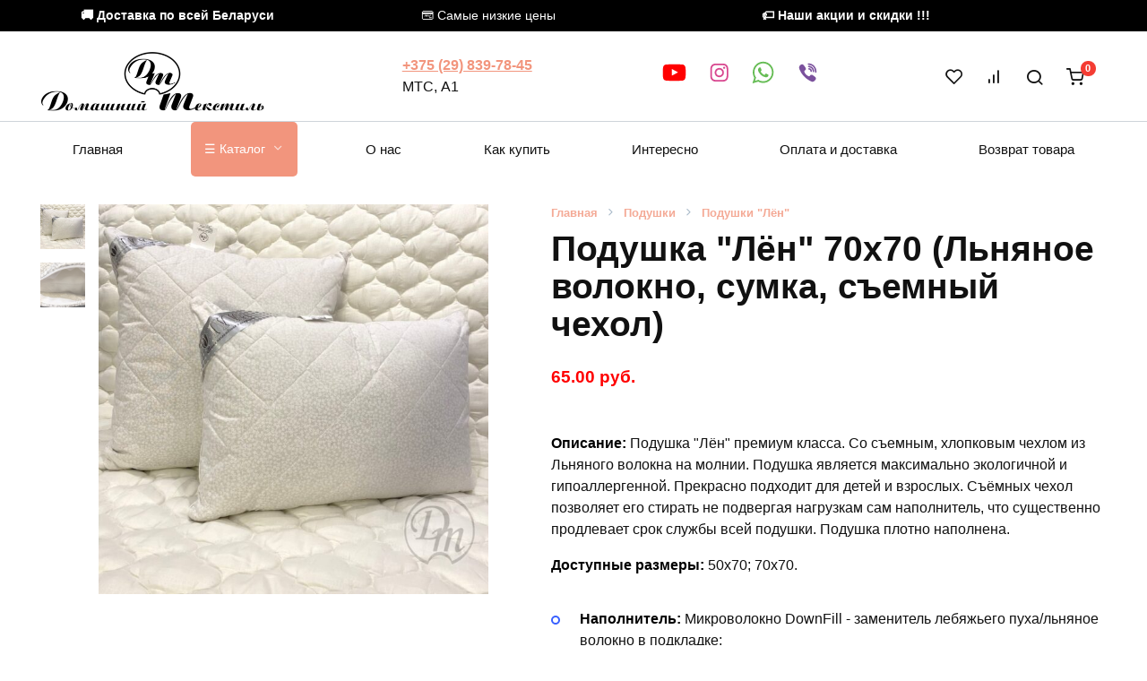

--- FILE ---
content_type: text/html; charset=UTF-8
request_url: https://textil-shop.by/product/podushka-len-ivva-7
body_size: 73138
content:
<!doctype html>
<html lang="ru-RU">
<head>
    <meta charset="UTF-8">
    <meta name="viewport" content="width=device-width, initial-scale=1">

    <meta name='robots' content='index, follow, max-image-preview:large, max-snippet:-1, max-video-preview:-1' />

	<title>Подушка &quot;Лён&quot; 70x70 (Льняное волокно, съемный чехол) &#8226; textil-shop.by</title>
	<meta name="description" content="Купить травяные подушки. Подушка с наполнителечехля льняное волокно. Фабричное качество. Доставка в любой населенный пункт Беларуси 2-3 дня." />
	<link rel="canonical" href="https://textil-shop.by/product/podushka-len-ivva-7" />
	<meta property="og:locale" content="ru_RU" />
	<meta property="og:type" content="article" />
	<meta property="og:title" content="Подушка &quot;Лён&quot; 70x70 (Льняное волокно, съемный чехол) &#8226; textil-shop.by" />
	<meta property="og:description" content="Купить травяные подушки. Подушка с наполнителечехля льняное волокно. Фабричное качество. Доставка в любой населенный пункт Беларуси 2-3 дня." />
	<meta property="og:url" content="https://textil-shop.by/product/podushka-len-ivva-7" />
	<meta property="og:site_name" content="textil-shop.by" />
	<meta property="article:publisher" content="https://www.facebook.com/profile.php?id=100007436471435" />
	<meta property="article:modified_time" content="2026-01-08T20:14:42+00:00" />
	<meta property="og:image" content="https://textil-shop.by/wp-content/uploads/2020/10/odeyalo_podushka_kupit_19-min.jpg" />
	<meta property="og:image:width" content="800" />
	<meta property="og:image:height" content="800" />
	<meta property="og:image:type" content="image/jpeg" />
	<meta name="twitter:card" content="summary_large_image" />


<link href='https://fonts.gstatic.com' crossorigin rel='preconnect' />
<style id='wp-emoji-styles-inline-css'>

	img.wp-smiley, img.emoji {
		display: inline !important;
		border: none !important;
		box-shadow: none !important;
		height: 1em !important;
		width: 1em !important;
		margin: 0 0.07em !important;
		vertical-align: -0.1em !important;
		background: none !important;
		padding: 0 !important;
	}
</style>
<link rel='stylesheet' id='wp-block-library-css' href='https://textil-shop.by/wp-includes/css/dist/block-library/style.min.css' media='all' />
<style id='wp-block-library-theme-inline-css'>
.wp-block-audio :where(figcaption){color:#555;font-size:13px;text-align:center}.is-dark-theme .wp-block-audio :where(figcaption){color:#ffffffa6}.wp-block-audio{margin:0 0 1em}.wp-block-code{border:1px solid #ccc;border-radius:4px;font-family:Menlo,Consolas,monaco,monospace;padding:.8em 1em}.wp-block-embed :where(figcaption){color:#555;font-size:13px;text-align:center}.is-dark-theme .wp-block-embed :where(figcaption){color:#ffffffa6}.wp-block-embed{margin:0 0 1em}.blocks-gallery-caption{color:#555;font-size:13px;text-align:center}.is-dark-theme .blocks-gallery-caption{color:#ffffffa6}:root :where(.wp-block-image figcaption){color:#555;font-size:13px;text-align:center}.is-dark-theme :root :where(.wp-block-image figcaption){color:#ffffffa6}.wp-block-image{margin:0 0 1em}.wp-block-pullquote{border-bottom:4px solid;border-top:4px solid;color:currentColor;margin-bottom:1.75em}.wp-block-pullquote cite,.wp-block-pullquote footer,.wp-block-pullquote__citation{color:currentColor;font-size:.8125em;font-style:normal;text-transform:uppercase}.wp-block-quote{border-left:.25em solid;margin:0 0 1.75em;padding-left:1em}.wp-block-quote cite,.wp-block-quote footer{color:currentColor;font-size:.8125em;font-style:normal;position:relative}.wp-block-quote.has-text-align-right{border-left:none;border-right:.25em solid;padding-left:0;padding-right:1em}.wp-block-quote.has-text-align-center{border:none;padding-left:0}.wp-block-quote.is-large,.wp-block-quote.is-style-large,.wp-block-quote.is-style-plain{border:none}.wp-block-search .wp-block-search__label{font-weight:700}.wp-block-search__button{border:1px solid #ccc;padding:.375em .625em}:where(.wp-block-group.has-background){padding:1.25em 2.375em}.wp-block-separator.has-css-opacity{opacity:.4}.wp-block-separator{border:none;border-bottom:2px solid;margin-left:auto;margin-right:auto}.wp-block-separator.has-alpha-channel-opacity{opacity:1}.wp-block-separator:not(.is-style-wide):not(.is-style-dots){width:100px}.wp-block-separator.has-background:not(.is-style-dots){border-bottom:none;height:1px}.wp-block-separator.has-background:not(.is-style-wide):not(.is-style-dots){height:2px}.wp-block-table{margin:0 0 1em}.wp-block-table td,.wp-block-table th{word-break:normal}.wp-block-table :where(figcaption){color:#555;font-size:13px;text-align:center}.is-dark-theme .wp-block-table :where(figcaption){color:#ffffffa6}.wp-block-video :where(figcaption){color:#555;font-size:13px;text-align:center}.is-dark-theme .wp-block-video :where(figcaption){color:#ffffffa6}.wp-block-video{margin:0 0 1em}:root :where(.wp-block-template-part.has-background){margin-bottom:0;margin-top:0;padding:1.25em 2.375em}
</style>
<style id='classic-theme-styles-inline-css'>
/*! This file is auto-generated */
.wp-block-button__link{color:#fff;background-color:#32373c;border-radius:9999px;box-shadow:none;text-decoration:none;padding:calc(.667em + 2px) calc(1.333em + 2px);font-size:1.125em}.wp-block-file__button{background:#32373c;color:#fff;text-decoration:none}
</style>
<style id='global-styles-inline-css'>
:root{--wp--preset--aspect-ratio--square: 1;--wp--preset--aspect-ratio--4-3: 4/3;--wp--preset--aspect-ratio--3-4: 3/4;--wp--preset--aspect-ratio--3-2: 3/2;--wp--preset--aspect-ratio--2-3: 2/3;--wp--preset--aspect-ratio--16-9: 16/9;--wp--preset--aspect-ratio--9-16: 9/16;--wp--preset--color--black: #000000;--wp--preset--color--cyan-bluish-gray: #abb8c3;--wp--preset--color--white: #ffffff;--wp--preset--color--pale-pink: #f78da7;--wp--preset--color--vivid-red: #cf2e2e;--wp--preset--color--luminous-vivid-orange: #ff6900;--wp--preset--color--luminous-vivid-amber: #fcb900;--wp--preset--color--light-green-cyan: #7bdcb5;--wp--preset--color--vivid-green-cyan: #00d084;--wp--preset--color--pale-cyan-blue: #8ed1fc;--wp--preset--color--vivid-cyan-blue: #0693e3;--wp--preset--color--vivid-purple: #9b51e0;--wp--preset--gradient--vivid-cyan-blue-to-vivid-purple: linear-gradient(135deg,rgba(6,147,227,1) 0%,rgb(155,81,224) 100%);--wp--preset--gradient--light-green-cyan-to-vivid-green-cyan: linear-gradient(135deg,rgb(122,220,180) 0%,rgb(0,208,130) 100%);--wp--preset--gradient--luminous-vivid-amber-to-luminous-vivid-orange: linear-gradient(135deg,rgba(252,185,0,1) 0%,rgba(255,105,0,1) 100%);--wp--preset--gradient--luminous-vivid-orange-to-vivid-red: linear-gradient(135deg,rgba(255,105,0,1) 0%,rgb(207,46,46) 100%);--wp--preset--gradient--very-light-gray-to-cyan-bluish-gray: linear-gradient(135deg,rgb(238,238,238) 0%,rgb(169,184,195) 100%);--wp--preset--gradient--cool-to-warm-spectrum: linear-gradient(135deg,rgb(74,234,220) 0%,rgb(151,120,209) 20%,rgb(207,42,186) 40%,rgb(238,44,130) 60%,rgb(251,105,98) 80%,rgb(254,248,76) 100%);--wp--preset--gradient--blush-light-purple: linear-gradient(135deg,rgb(255,206,236) 0%,rgb(152,150,240) 100%);--wp--preset--gradient--blush-bordeaux: linear-gradient(135deg,rgb(254,205,165) 0%,rgb(254,45,45) 50%,rgb(107,0,62) 100%);--wp--preset--gradient--luminous-dusk: linear-gradient(135deg,rgb(255,203,112) 0%,rgb(199,81,192) 50%,rgb(65,88,208) 100%);--wp--preset--gradient--pale-ocean: linear-gradient(135deg,rgb(255,245,203) 0%,rgb(182,227,212) 50%,rgb(51,167,181) 100%);--wp--preset--gradient--electric-grass: linear-gradient(135deg,rgb(202,248,128) 0%,rgb(113,206,126) 100%);--wp--preset--gradient--midnight: linear-gradient(135deg,rgb(2,3,129) 0%,rgb(40,116,252) 100%);--wp--preset--font-size--small: 19.5px;--wp--preset--font-size--medium: 20px;--wp--preset--font-size--large: 36.5px;--wp--preset--font-size--x-large: 42px;--wp--preset--font-size--normal: 22px;--wp--preset--font-size--huge: 49.5px;--wp--preset--spacing--20: 0.44rem;--wp--preset--spacing--30: 0.67rem;--wp--preset--spacing--40: 1rem;--wp--preset--spacing--50: 1.5rem;--wp--preset--spacing--60: 2.25rem;--wp--preset--spacing--70: 3.38rem;--wp--preset--spacing--80: 5.06rem;--wp--preset--shadow--natural: 6px 6px 9px rgba(0, 0, 0, 0.2);--wp--preset--shadow--deep: 12px 12px 50px rgba(0, 0, 0, 0.4);--wp--preset--shadow--sharp: 6px 6px 0px rgba(0, 0, 0, 0.2);--wp--preset--shadow--outlined: 6px 6px 0px -3px rgba(255, 255, 255, 1), 6px 6px rgba(0, 0, 0, 1);--wp--preset--shadow--crisp: 6px 6px 0px rgba(0, 0, 0, 1);}:where(.is-layout-flex){gap: 0.5em;}:where(.is-layout-grid){gap: 0.5em;}body .is-layout-flex{display: flex;}.is-layout-flex{flex-wrap: wrap;align-items: center;}.is-layout-flex > :is(*, div){margin: 0;}body .is-layout-grid{display: grid;}.is-layout-grid > :is(*, div){margin: 0;}:where(.wp-block-columns.is-layout-flex){gap: 2em;}:where(.wp-block-columns.is-layout-grid){gap: 2em;}:where(.wp-block-post-template.is-layout-flex){gap: 1.25em;}:where(.wp-block-post-template.is-layout-grid){gap: 1.25em;}.has-black-color{color: var(--wp--preset--color--black) !important;}.has-cyan-bluish-gray-color{color: var(--wp--preset--color--cyan-bluish-gray) !important;}.has-white-color{color: var(--wp--preset--color--white) !important;}.has-pale-pink-color{color: var(--wp--preset--color--pale-pink) !important;}.has-vivid-red-color{color: var(--wp--preset--color--vivid-red) !important;}.has-luminous-vivid-orange-color{color: var(--wp--preset--color--luminous-vivid-orange) !important;}.has-luminous-vivid-amber-color{color: var(--wp--preset--color--luminous-vivid-amber) !important;}.has-light-green-cyan-color{color: var(--wp--preset--color--light-green-cyan) !important;}.has-vivid-green-cyan-color{color: var(--wp--preset--color--vivid-green-cyan) !important;}.has-pale-cyan-blue-color{color: var(--wp--preset--color--pale-cyan-blue) !important;}.has-vivid-cyan-blue-color{color: var(--wp--preset--color--vivid-cyan-blue) !important;}.has-vivid-purple-color{color: var(--wp--preset--color--vivid-purple) !important;}.has-black-background-color{background-color: var(--wp--preset--color--black) !important;}.has-cyan-bluish-gray-background-color{background-color: var(--wp--preset--color--cyan-bluish-gray) !important;}.has-white-background-color{background-color: var(--wp--preset--color--white) !important;}.has-pale-pink-background-color{background-color: var(--wp--preset--color--pale-pink) !important;}.has-vivid-red-background-color{background-color: var(--wp--preset--color--vivid-red) !important;}.has-luminous-vivid-orange-background-color{background-color: var(--wp--preset--color--luminous-vivid-orange) !important;}.has-luminous-vivid-amber-background-color{background-color: var(--wp--preset--color--luminous-vivid-amber) !important;}.has-light-green-cyan-background-color{background-color: var(--wp--preset--color--light-green-cyan) !important;}.has-vivid-green-cyan-background-color{background-color: var(--wp--preset--color--vivid-green-cyan) !important;}.has-pale-cyan-blue-background-color{background-color: var(--wp--preset--color--pale-cyan-blue) !important;}.has-vivid-cyan-blue-background-color{background-color: var(--wp--preset--color--vivid-cyan-blue) !important;}.has-vivid-purple-background-color{background-color: var(--wp--preset--color--vivid-purple) !important;}.has-black-border-color{border-color: var(--wp--preset--color--black) !important;}.has-cyan-bluish-gray-border-color{border-color: var(--wp--preset--color--cyan-bluish-gray) !important;}.has-white-border-color{border-color: var(--wp--preset--color--white) !important;}.has-pale-pink-border-color{border-color: var(--wp--preset--color--pale-pink) !important;}.has-vivid-red-border-color{border-color: var(--wp--preset--color--vivid-red) !important;}.has-luminous-vivid-orange-border-color{border-color: var(--wp--preset--color--luminous-vivid-orange) !important;}.has-luminous-vivid-amber-border-color{border-color: var(--wp--preset--color--luminous-vivid-amber) !important;}.has-light-green-cyan-border-color{border-color: var(--wp--preset--color--light-green-cyan) !important;}.has-vivid-green-cyan-border-color{border-color: var(--wp--preset--color--vivid-green-cyan) !important;}.has-pale-cyan-blue-border-color{border-color: var(--wp--preset--color--pale-cyan-blue) !important;}.has-vivid-cyan-blue-border-color{border-color: var(--wp--preset--color--vivid-cyan-blue) !important;}.has-vivid-purple-border-color{border-color: var(--wp--preset--color--vivid-purple) !important;}.has-vivid-cyan-blue-to-vivid-purple-gradient-background{background: var(--wp--preset--gradient--vivid-cyan-blue-to-vivid-purple) !important;}.has-light-green-cyan-to-vivid-green-cyan-gradient-background{background: var(--wp--preset--gradient--light-green-cyan-to-vivid-green-cyan) !important;}.has-luminous-vivid-amber-to-luminous-vivid-orange-gradient-background{background: var(--wp--preset--gradient--luminous-vivid-amber-to-luminous-vivid-orange) !important;}.has-luminous-vivid-orange-to-vivid-red-gradient-background{background: var(--wp--preset--gradient--luminous-vivid-orange-to-vivid-red) !important;}.has-very-light-gray-to-cyan-bluish-gray-gradient-background{background: var(--wp--preset--gradient--very-light-gray-to-cyan-bluish-gray) !important;}.has-cool-to-warm-spectrum-gradient-background{background: var(--wp--preset--gradient--cool-to-warm-spectrum) !important;}.has-blush-light-purple-gradient-background{background: var(--wp--preset--gradient--blush-light-purple) !important;}.has-blush-bordeaux-gradient-background{background: var(--wp--preset--gradient--blush-bordeaux) !important;}.has-luminous-dusk-gradient-background{background: var(--wp--preset--gradient--luminous-dusk) !important;}.has-pale-ocean-gradient-background{background: var(--wp--preset--gradient--pale-ocean) !important;}.has-electric-grass-gradient-background{background: var(--wp--preset--gradient--electric-grass) !important;}.has-midnight-gradient-background{background: var(--wp--preset--gradient--midnight) !important;}.has-small-font-size{font-size: var(--wp--preset--font-size--small) !important;}.has-medium-font-size{font-size: var(--wp--preset--font-size--medium) !important;}.has-large-font-size{font-size: var(--wp--preset--font-size--large) !important;}.has-x-large-font-size{font-size: var(--wp--preset--font-size--x-large) !important;}
:where(.wp-block-post-template.is-layout-flex){gap: 1.25em;}:where(.wp-block-post-template.is-layout-grid){gap: 1.25em;}
:where(.wp-block-columns.is-layout-flex){gap: 2em;}:where(.wp-block-columns.is-layout-grid){gap: 2em;}
:root :where(.wp-block-pullquote){font-size: 1.5em;line-height: 1.6;}
</style>
<link data-minify="1" rel='stylesheet' id='menu-image-css' href='https://textil-shop.by/wp-content/cache/min/1/wp-content/plugins/menu-image/includes/css/menu-image-fb27a5468c9463fca1a469cc1a1e6364.css' media='all' />
<link data-minify="1" rel='stylesheet' id='dashicons-css' href='https://textil-shop.by/wp-content/cache/min/1/wp-includes/css/dashicons.min-d57fba3958ecefa727807c766985f800.css' media='all' />
<link rel='stylesheet' id='photoswipe-css' href='https://textil-shop.by/wp-content/plugins/woocommerce/assets/css/photoswipe/photoswipe.min.css' media='all' />
<link rel='stylesheet' id='photoswipe-default-skin-css' href='https://textil-shop.by/wp-content/plugins/woocommerce/assets/css/photoswipe/default-skin/default-skin.min.css' media='all' />
<style id='woocommerce-inline-inline-css'>
.woocommerce form .form-row .required { visibility: visible; }
</style>
<link data-minify="1" rel='stylesheet' id='brands-styles-css' href='https://textil-shop.by/wp-content/cache/min/1/wp-content/plugins/woocommerce/assets/css/brands-8dd75a87a3e6c1ad97456204e7195e25.css' media='all' />
<link data-minify="1" rel='stylesheet' id='bono-style-css' href='https://textil-shop.by/wp-content/cache/min/1/wp-content/themes/bono/assets/css/style.min-814f1005b5ac6daa041334d2945ae9b5.css' media='all' />
<script type="text/template" id="tmpl-variation-template">
	<div class="woocommerce-variation-description">{{{ data.variation.variation_description }}}</div>
	<div class="woocommerce-variation-price">{{{ data.variation.price_html }}}</div>
	<div class="woocommerce-variation-availability">{{{ data.variation.availability_html }}}</div>
</script>
<script type="text/template" id="tmpl-unavailable-variation-template">
	<p role="alert">Этот товар недоступен. Пожалуйста, выберите другую комбинацию.</p>
</script>
<script src="https://textil-shop.by/wp-includes/js/jquery/jquery.min.js" id="jquery-core-js" defer></script>
<script src="https://textil-shop.by/wp-includes/js/jquery/jquery-migrate.min.js" id="jquery-migrate-js" defer></script>
<script src="https://textil-shop.by/wp-content/plugins/woocommerce/assets/js/photoswipe/photoswipe.min.js" id="photoswipe-js" defer data-wp-strategy="defer"></script>
<script src="https://textil-shop.by/wp-content/plugins/woocommerce/assets/js/photoswipe/photoswipe-ui-default.min.js" id="photoswipe-ui-default-js" defer data-wp-strategy="defer"></script>
<script src="https://textil-shop.by/wp-content/plugins/woocommerce/assets/js/jquery-blockui/jquery.blockUI.min.js" id="jquery-blockui-js" defer data-wp-strategy="defer"></script>
<script src="https://textil-shop.by/wp-content/plugins/woocommerce/assets/js/js-cookie/js.cookie.min.js" id="js-cookie-js" defer data-wp-strategy="defer"></script>
<script id="woocommerce-js-extra">
var woocommerce_params = {"ajax_url":"\/wp-admin\/admin-ajax.php","wc_ajax_url":"\/?wc-ajax=%%endpoint%%","i18n_password_show":"\u041f\u043e\u043a\u0430\u0437\u0430\u0442\u044c \u043f\u0430\u0440\u043e\u043b\u044c","i18n_password_hide":"\u0421\u043a\u0440\u044b\u0442\u044c \u043f\u0430\u0440\u043e\u043b\u044c"};
</script>
<script src="https://textil-shop.by/wp-content/plugins/woocommerce/assets/js/frontend/woocommerce.min.js" id="woocommerce-js" defer data-wp-strategy="defer"></script>
<link rel="https://api.w.org/" href="https://textil-shop.by/wp-json/" /><link rel="alternate" title="JSON" type="application/json" href="https://textil-shop.by/wp-json/wp/v2/product/6604" /><link rel="EditURI" type="application/rsd+xml" title="RSD" href="https://textil-shop.by/xmlrpc.php?rsd" />
<link rel="alternate" title="oEmbed (JSON)" type="application/json+oembed" href="https://textil-shop.by/wp-json/oembed/1.0/embed?url=https%3A%2F%2Ftextil-shop.by%2Fproduct%2Fpodushka-len-ivva-7" />
<link rel="alternate" title="oEmbed (XML)" type="text/xml+oembed" href="https://textil-shop.by/wp-json/oembed/1.0/embed?url=https%3A%2F%2Ftextil-shop.by%2Fproduct%2Fpodushka-len-ivva-7&#038;format=xml" />
<style>.pseudo-clearfy-link { color: #008acf; cursor: pointer;}.pseudo-clearfy-link:hover { text-decoration: none;}</style><meta name="google-site-verification" content="g_2zVBffwM3CIzMfpCVLJMcELHKuBbWqGjk3A3s4G3M" />
<meta name="yandex-verification" content="c0b25808e04148fa" />
<style> @media screen and (max-width: 768px){#secondary{
            display: block;
            position: fixed;
            top: 0;
            bottom: -100px;
            
                right: -276px;
                transition-property: right;
                
            width: 266px;
            overflow: auto;
            z-index: 9999;
            background: #ffffff;
            box-shadow: 2px 0 10px 0 #b4b4b4;;
            padding-bottom: 100px;
            transition-duration: 0.5s;
            }
        }
        .resp-sidebar-wrapper.opened {
            
                right: 0;
                
        }
        body{
         position: relative;
         }
         
        #responsive-sidebar-close {
            display:none;
            position: absolute;
            width: 100%;
            height: 100%;
            z-index: 1000;
        }
         #responsive-sidebar-close.opened {
            display: block;
            cursor: pointer;
        }
        #responsive-sidebar-close.opened {
           background-color: rgba(0,0,0,.49);
            }#secondary.opened {
            
                right: 0;
                
            }
            #responsive-sidebar-btn {
                display: none;
                position: fixed;
                
                bottom: 66px;
                left: 26px;
                width: 50px;
                height: 50px;
                z-index: 10000;
                text-align: center;
                border-radius: 100%;
                cursor: pointer;
                border: none;
                box-shadow: 1px 1px 10px 0 #b4b4b4;;
                background-color: #ffffff;              
            }
            @media screen and (max-width: 768px){
                #responsive-sidebar-btn {
                    display: flex;
                    flex-direction: column;
                    align-items: center;
                    justify-content: center;
                }
                .responsive-sidebar-btn-img{
                    width: 30px;
                }
            
            }</style>

<!-- Saphali Lite Version -->
<meta name="generator" content="Saphali Lite 1.9.2" />

<link rel="preload" href="https://textil-shop.by/wp-content/themes/bono/assets/fonts/wpshop-core.ttf" as="font" crossorigin>
    <style id="bono-custom-styles">.super-header{background-color:#000000}.site-logotype{max-width:250px}.scrolltop:before{content:"\fe3d"}::selection, 
            .card-slider__category, 
            .card-slider-container .swiper-pagination-bullet-active,
            .post-card--grid .post-card__thumbnail:before,
            .post-card:not(.post-card--small) .post-card__thumbnail a:before,
            .post-box--high .post-box__category span,
            .page-separator,
            .pagination .nav-links .page-numbers:not(.dots):not(.current):before,
            .btn,
            .elementor-button,
            .btn-primary:hover,
            .btn-primary:not(:disabled):not(.disabled).active,
            .btn-primary:not(:disabled):not(.disabled):active,
            .show>.btn-primary.dropdown-toggle,
            .comment-respond .form-submit input,
            .page-links__item,
            .shop-item__buttons-one-click-buy{background-color:#f2957d}.entry-image--big .entry-image__body .post-card__category a,
            .home-text ul:not([class])>li:before,
            .page-content ul:not([class])>li:before,
            .taxonomy-description ul:not([class])>li:before,
            .widget-area .widget_categories ul.menu li a:before,
            .widget-area .widget_categories ul.menu li span:before,
            .widget-area .widget_categories > ul li a:before,
            .widget-area .widget_categories > ul li span:before.widget-area .widget_nav_menu ul.menu li a:before,
            .widget-area .widget_nav_menu ul.menu li span:before,
            .widget-area .widget_nav_menu>ul li a:before,
            .widget-area .widget_nav_menu>ul li span:before,
            .page-links .page-numbers:not(.dots):not(.current):before,
            .page-links .post-page-numbers:not(.dots):not(.current):before,
            .pagination .nav-links .page-numbers:not(.dots):not(.current):before,
            .pagination .nav-links .post-page-numbers:not(.dots):not(.current):before,
            .entry-image--full .entry-image__body .post-card__category a,
            .entry-image--fullscreen .entry-image__body .post-card__category a{background-color:#f2957d}.comment-respond input:focus,
            select:focus,
            textarea:focus,
            .post-card--grid.post-card--thumbnail-no,
            .post-card--standard:after,
            .post-card--related.post-card--thumbnail-no:hover,
            .spoiler-box,
            .elementor-button,
            .btn-primary,
            .btn-primary:hover,
            .btn-primary:not(:disabled):not(.disabled).active,
            .btn-primary:not(:disabled):not(.disabled):active,
            .show>.btn-primary.dropdown-toggle,
            .inp:focus,
            .entry-tag:focus,
            .entry-tag:hover,
            .search-screen .search-form .search-field:focus,
            .entry-content ul:not([class])>li:before,
            .text-content ul:not([class])>li:before,
            .entry-content blockquote,
            .button:hover:not(:disabled):not(.disabled){border-color:#f2957d !important}.input:focus,
            input[type=color]:focus,
            input[type=date]:focus,
            input[type=datetime-local]:focus,
            input[type=datetime]:focus,
            input[type=email]:focus,
            input[type=month]:focus,
            input[type=number]:focus,
            input[type=password]:focus,
            input[type=range]:focus,
            input[type=search]:focus,
            input[type=tel]:focus,
            input[type=text]:focus,
            input[type=time]:focus,
            input[type=url]:focus,
            input[type=week]:focus,
            select:focus,
            textarea:focus,
            .widget.woocommerce.woocommerce-widget-layered-nav>ul .woocommerce-widget-layered-nav-list__item.woocommerce-widget-layered-nav-list__item--chosen a:before,
            .bono_buy_one_click_outline,
            .wc-block-product-categories__button{border-color:#f2957d}.post-card--grid a:hover, .post-card--small .post-card__category, .post-card__author:before, .post-card__comments:before, .post-card__date:before, .post-card__like:before, .post-card__views:before, .entry-author:before, .entry-date:before, .entry-time:before, .entry-views:before, .entry-content ol:not([class])>li:before, .text-content ol:not([class])>li:before, .entry-content blockquote:before, .spoiler-box__title:after, .search-icon:hover:before, .search-form .search-submit:hover:before, .star-rating-item.hover,
            .comment-list .bypostauthor>.comment-body .comment-author:after,
            .breadcrumb a, .breadcrumb span,
            .woocommerce-breadcrumb a,
            .search-screen .search-form .search-submit:before, 
            .star-rating--score-1:not(.hover) .star-rating-item:nth-child(1),
            .star-rating--score-2:not(.hover) .star-rating-item:nth-child(1), .star-rating--score-2:not(.hover) .star-rating-item:nth-child(2),
            .star-rating--score-3:not(.hover) .star-rating-item:nth-child(1), .star-rating--score-3:not(.hover) .star-rating-item:nth-child(2), .star-rating--score-3:not(.hover) .star-rating-item:nth-child(3),
            .star-rating--score-4:not(.hover) .star-rating-item:nth-child(1), .star-rating--score-4:not(.hover) .star-rating-item:nth-child(2), .star-rating--score-4:not(.hover) .star-rating-item:nth-child(3), .star-rating--score-4:not(.hover) .star-rating-item:nth-child(4),
            .star-rating--score-5:not(.hover) .star-rating-item:nth-child(1), .star-rating--score-5:not(.hover) .star-rating-item:nth-child(2), .star-rating--score-5:not(.hover) .star-rating-item:nth-child(3), .star-rating--score-5:not(.hover) .star-rating-item:nth-child(4), .star-rating--score-5:not(.hover) .star-rating-item:nth-child(5),
            .card-slider__button:hover:not(:disabled):not(.disabled),
            .single_add_to_cart_button:hover:not(:disabled):not(.disabled), 
            .wp-block-button__link:hover:not(:disabled):not(.disabled), 
            .wp-block-button__link:active:not(:disabled):not(.disabled), 
            .wp-block-button__link:focus:not(:disabled):not(.disabled), 
            .bono_buy_one_click:hover:not(:disabled):not(.disabled),
            .bono_buy_one_click_submit:hover:not(:disabled):not(.disabled),
            .bono_buy_one_click_outline,
            .bono_buy_one_click_outline:hover:not(:disabled):not(.disabled), 
            .shop-item__buttons-cart:hover, 
            .shop-item__buttons-view:hover,
            .shop-item__buttons-cart:hover:not(:disabled):not(.disabled),
            .cart-collaterals .checkout-button:hover:not(:disabled):not(.disabled), 
            .woocommerce-mini-cart__buttons .button:hover:not(:disabled):not(.disabled),
            .bono-clear-favorite .button:hover:not(:disabled):not(.disabled),
            .bono-clear-product-compare .button:hover:not(:disabled):not(.disabled),
            .woocommerce .woocommerce-checkout .woocommerce-checkout-payment .button:hover:not(:disabled):not(.disabled),
            .comment-respond .form-submit input:hover:not(:disabled):not(.disabled),
            .woocommerce-info .button:hover:not(:disabled):not(.disabled),
            .woocommerce-info:before,
            .woocommerce-address-fields .button:hover:not(:disabled):not(.disabled),
            .woocommerce-EditAccountForm .button:hover:not(:disabled):not(.disabled),
            .woocommerce-account .woocommerce-ResetPassword .woocommerce-Button:hover:not(:disabled):not(.disabled),
            .woocommerce-account .woocommerce-ResetPassword .woocommerce-form-login__submit:hover:not(:disabled):not(.disabled),
            .woocommerce-account .woocommerce-form-login .woocommerce-Button:hover:not(:disabled):not(.disabled),
            .woocommerce-account .woocommerce-form-login .woocommerce-form-login__submit:hover:not(:disabled):not(.disabled),
            .woocommerce-account .woocommerce-form-register .woocommerce-Button:hover:not(:disabled):not(.disabled),
            .woocommerce-account .woocommerce-form-register .woocommerce-form-login__submit:hover:not(:disabled):not(.disabled),
            .woocommerce-account h2,
            .page-numbers a,
            .entry-content ul:not([class])>li:not(.sitemap-list__block):before,
            .woocommerce-cart-form .shop_table th,
            .cart-collaterals .shop_table th,
            .button:hover:not(:disabled):not(.disabled),
            .button:focus:not(:disabled):not(.disabled),
            .woocommerce-cart-form .shop_table td.actions .coupon .coupon-btn-apply:before,
            .woocommerce-checkout-review-order .shop_table th,
            .woocommerce-order-details .shop_table th,
            .widget-area--show-filters span:before,
            .quantity-minus:hover, .quantity-plus:hover,
            .quantity-minus:focus, .quantity-plus:focus,
            .product-favorite-btn,
            .product-compare-btn,
            .shop-item__buttons-cart.added,
            .shop-item__buttons-one-click-buy.added,
            .shop-item__buttons-view.added,
            .site-header-cart-hidden .header-cart__title,
            .site-header-cart-hidden .header-cart__title:before,
            .widget-area .widget_categories > ul > li:before,
            .cart-collaterals .checkout-button:focus:not(:disabled):not(.disabled),
            .woocommerce-cart-form .shop_table td.actions .btn-update-cart:focus:not(:disabled):not(.disabled),
            .woocommerce-cart-form .shop_table td.actions .btn-update-cart:hover:not(:disabled):not(.disabled),
            .button:not(:disabled):not(.disabled):active,
            .button:focus:not(:disabled):not(.disabled),
            .woocommerce .woocommerce-checkout .woocommerce-checkout-payment .button:focus:not(:disabled):not(.disabled),
            .woocommerce .woocommerce-checkout .woocommerce-checkout-payment .button:not(:disabled):not(.disabled):active,
            .cart-collaterals .checkout-button:not(:disabled):not(.disabled):active,
            .comment-respond .form-submit input:focus:not(:disabled):not(.disabled),
            .comment-respond .form-submit input:not(:disabled):not(.disabled):active,
            .wc-block-product-categories__button:hover:not(:disabled):not(.disabled),
            .wc-block-product-categories__button:focus:not(:disabled):not(.disabled){color:#f2957d}.woocommerce-info{border-left-color:#f2957d}.single_add_to_cart_button, .bono_buy_one_click, .bono_buy_one_click_submit, .card-slider__button, .shop-item__buttons-cart,
            .wp-block-button__link,
            .woocommerce-mini-cart__buttons button,
            .cart-collaterals .checkout-button,
            .bono-clear-favorite .button,
            .bono-clear-product-compare .button,
            .woocommerce-mini-cart__buttons .button,
            .woocommerce .woocommerce-checkout .woocommerce-checkout-payment .button,
            .comment-respond .form-submit input,
            .woocommerce .button:not(.btn-outline),
            .wc-block-product-categories__button,
            .woocommerce-info .button,
            .woocommerce-address-fields .button,
            .woocommerce-EditAccountForm .button:not(:disabled):not(.disabled),
            .woocommerce-account .woocommerce-ResetPassword .woocommerce-Button:not(:disabled):not(.disabled),
            .woocommerce-account .woocommerce-ResetPassword .woocommerce-form-login__submit:not(:disabled):not(.disabled),
            .woocommerce-account .woocommerce-form-login .woocommerce-Button:not(:disabled):not(.disabled),
            .woocommerce-account .woocommerce-form-login .woocommerce-form-login__submit:not(:disabled):not(.disabled),
            .woocommerce-account .woocommerce-form-register .woocommerce-Button:not(:disabled):not(.disabled),
            .woocommerce-account .woocommerce-form-register .woocommerce-form-login__submit:not(:disabled):not(.disabled),
            .woocommerce-MyAccount-orders .button:not(:disabled):not(.disabled),
            .woocommerce-MyAccount-content::-webkit-scrollbar-thumb,
            .woocommerce-pagination>.page-numbers .page-numbers:not(.dots):not(.current):before,
            .woocommerce-message .button,
            .woocommerce .wc-backward,
            .widget_price_filter .ui-slider .ui-slider-handle,
            .widget_price_filter .ui-slider .ui-slider-range,
            .widget_price_filter .price_slider_amount .button,
            .widget-area .widget_product_categories>ul>li:before,
            .widget-area .widget_categories>ul>li:before,
            .widget.woocommerce.woocommerce-widget-layered-nav>ul .woocommerce-widget-layered-nav-list__item.woocommerce-widget-layered-nav-list__item--chosen a:before,
            .shop-item__icons-favorite:hover, .shop-item__icons-quick:hover, .shop-item__icons-compare:hover{background-color:#f2957d}.shop-item__icons-favorite:hover, .shop-item__icons-quick:hover, .shop-item__icons-compare:hover{box-shadow:inset 0 -3.25em 0 0 #f2957d}.shop-item__icons-favorite:hover, .shop-item__icons-quick:hover, .shop-item__icons-compare:hover{-webkit-box-shadow:inset 0 -3.25em 0 0 #f2957d}.shop-item--type-small .shop-item__buttons-cart{border-color:#f2957d}.comment-respond input:focus, select:focus, textarea:focus, .post-card--grid.post-card--thumbnail-no, .post-card--standard:after, .post-card--related.post-card--thumbnail-no:hover, .spoiler-box, .elementor-button, .btn-primary, .btn-primary:hover, .btn-primary:not(:disabled):not(.disabled).active, .btn-primary:not(:disabled):not(.disabled):active, .show>.btn-primary.dropdown-toggle, .inp:focus, .entry-tag:focus, .entry-tag:hover, .search-screen .search-form .search-field:focus, .entry-content ul:not([class])>li:before, .text-content ul:not([class])>li:before, .entry-content blockquote{border-color:#f2957d !important}.widget-area .widget_nav_menu ul.menu>li:before{background:#f2957d}.quantity-minus:focus, .quantity-plus:focus{-webkit-box-shadow: 0 0 4px -1px #f2957dcc;box-shadow: 0 0 4px -1px #f2957dcc}.button:not(:disabled):not(.disabled):active:focus,
            .wc-block-product-categories__button:not(:disabled):not(.disabled):active:focus,
            .cart-collaterals .checkout-button:not(:disabled):not(.disabled):active:focus{-webkit-box-shadow: 0 0 0 0.2rem #f2957d40, inset 0 3px 5px #00000021;;box-shadow: 0 0 0 0.2rem #f2957d40, inset 0 3px 5px #00000021;}body{font-family:"Arial" ,"Helvetica Neue", Helvetica, Arial, sans-serif;}.site-title, .site-title a{font-family:"Arial" ,"Helvetica Neue", Helvetica, Arial, sans-serif;}.site-description{font-family:"Arial" ,"Helvetica Neue", Helvetica, Arial, sans-serif;}.main-navigation ul li a, .main-navigation ul li span, .footer-navigation ul li a, .footer-navigation ul li span{font-family:"Arial" ,"Helvetica Neue", Helvetica, Arial, sans-serif;}.h1, h1:not(.site-title){font-family:"Arial" ,"Helvetica Neue", Helvetica, Arial, sans-serif;}.h2, .related-posts__header, .related-products__header, .section-block__title, h2{font-family:"Arial" ,"Helvetica Neue", Helvetica, Arial, sans-serif;}.comment-reply-title, .comments-title, .h3, h3{font-family:"Arial" ,"Helvetica Neue", Helvetica, Arial, sans-serif;}.h4, h4{font-family:"Arial" ,"Helvetica Neue", Helvetica, Arial, sans-serif;}.h5, h5{font-family:"Arial" ,"Helvetica Neue", Helvetica, Arial, sans-serif;}.h6, h6{font-family:"Arial" ,"Helvetica Neue", Helvetica, Arial, sans-serif;}@media (max-width: 991px){.widget-area{display: block}}body{--track-background:#f2957d}.wc-block-components-price-slider__range-input-progress{--range-color:#f2957d}.site-header-cart__floating{right:20px;top:calc(100% - 200px);;;}@media (max-width:767px){.shop-grid--columns-4 .product-category,
.shop-grid--columns-4 .shop-item:not(.shop-item--type-small),
.wc-block-grid.has-4-columns .shop-item:not(.shop-item--type-small),
.wc-block-grid.has-4-columns .shop-item:not(.shop-item--type-small){width:50%}}@media (max-width:767px){.wc-block-grid.has-2-columns .wc-block-grid__product,
.wc-block-grid.has-3-columns .wc-block-grid__product,
.wc-block-grid.has-4-columns .wc-block-grid__product,
.wc-block-grid.has-5-columns .wc-block-grid__product,
.wc-block-grid.has-6-columns .wc-block-grid__product,
.wc-block-grid.has-7-columns .wc-block-grid__product,
.wc-block-grid.has-8-columns .wc-block-grid__product{flex:1 0 50%;max-width:50%}}</style>
<script>var fixed_main_menu = 'yes';</script>	<noscript><style>.woocommerce-product-gallery{ opacity: 1 !important; }</style></noscript>
	<link rel="icon" href="https://textil-shop.by/wp-content/uploads/2021/04/cropped-logo-2-32x32.png" sizes="32x32" />
<link rel="icon" href="https://textil-shop.by/wp-content/uploads/2021/04/cropped-logo-2-192x192.png" sizes="192x192" />
<link rel="apple-touch-icon" href="https://textil-shop.by/wp-content/uploads/2021/04/cropped-logo-2-180x180.png" />
<meta name="msapplication-TileImage" content="https://textil-shop.by/wp-content/uploads/2021/04/cropped-logo-2-270x270.png" />
		<style id="wp-custom-css">
			.entry-content, .home-text {
max-width: 100%;
}




.footer-navigation ul li, .main-navigation ul li {
margin-left: auto;
margin-right: auto;
}





.tov a {color: #393185; text-decoration: none;
min-width: 220px;
display: block;
font-weight: bold; font-size: 18px;
line-height: 18px}





.wp-block-image .aligncenter {
text-align: center;}

.preim img {background: #FFFFFF;
box-shadow: 0px 4px 4px rgba(0, 0, 0, 0.25);
    padding: 15px;
margin: 5px;
width: 95px;
height: 95px;
border-radius: 50px!important;
z-index: 9;
position: relative;
margin-top: -20px;
}


.preim .wp-block-column {background: rgba(255, 255, 255, 0.88);
box-shadow: 0px 4px 4px rgba(0, 0, 0, 0.25);
border-radius: 15px;}



.wp-block-cover, .wp-block-cover-image {
min-height: 250px;}

.product-category a {
box-shadow: none; 
display: flex;
flex-direction: column;
justify-content: center;
}


.product-category a img {
border-radius: 5px;
transition: all .5s linear;
}




.product-category a img:hover {filter: opacity(80%) brightness(40%); }



/* .product-category a:hover .woocommerce-loop-category__title {
bottom: 70px;
color: white;
position:relative;  
} */


@media (min-width: 992px) {
.product-category, .shop-item {
    margin-bottom: 60px;
    }}


.woocommerce-loop-category__title {transition: all 2s linear;}




.product-category .woocommerce-loop-category__title .count {color: #F2957D;}

.shop-item--type-standard .shop-item-inner {
box-shadow: 0px 4px 4px rgba(0, 0, 0, 0.25);
border-radius: 5px;}



.shop-item__price {font-weight: bold;}


.shop-item--type-standard .shop-item-inner:hover .shop-item__price {color: #E25353}


.shop-item__title a {
    font-weight: 300;
}




.pre .wp-block-column {background-image: url(/wp-content/uploads/2021/04/Group-7.png);
background-size: contain;
background-repeat: no-repeat;
color: white;
font-weight: bold;
font-size: 16px;
line-height: 25px;
padding: 35px
}


.pre .wp-block-column figure {
    position: relative;
    float: right;
}



.cat a {background: #F2957D;
border-radius: 5px;}

.cat a {color: white!important;}

.cat {color: white!important; font-size: 15px}

@media screen and (min-width: 768px) {
.fon {background-image: url(/wp-content/uploads/2021/08/54977754_2-1-min.jpg);
padding: 40px;
}
}
@media screen and (max-width: 767.98px) {
.fon {background-image: url(/wp-content/uploads/2021/08/54977754_2-1-min-768.jpg);
padding: 40px;
}
}


.fon div {background: rgba(68, 59, 59, 0.79); padding: 20px; color: white;}

@media screen and (min-width: 800px) {
  .fon div  {
width: 50%
  }
}




.category-cast {width: 138px; display: inline-block; font-size: 10px; vertical-align: top; margin: 20px; text-align: center;}

.category-cast img {width: 80px; height: 80px; border-radius: 50px;
box-shadow: 0px 4px 4px rgba(0, 0, 0, 0.25);}


.category-cast  a {
    color: #f2957d;
    font-weight: bold;
    font-size: 14px;
    display: block;
    width: 95%;
}


#nav_menu-3 {box-shadow: 0px 4px 4px rgba(0, 0, 0, 0.25);}

.category-cast h3 {
    font-size: 13px;
}





a {color: #f2957d; font-weight: bold}


/*.site {background-image: url(/wp-content/uploads/2021/07/5c1fa34aa255f167db95dba9.png);}*/


#text-4, #text-5 {box-shadow: 0px 4px 4px rgb(0 0 0 / 25%);
padding: 20px;
}



.widget-header {font-size: 20px;}


.term-description a {padding: 5px; border: 1px solid black; margin: 5px; display: inline-block; border-radius: 20px; font-size: 13px; text-decoration: none;}


.footer-navigation ul li .sub-menu li>a, .footer-navigation ul li .sub-menu li>span, .main-navigation ul li .sub-menu li>a {

    background: initial;
    color: initial!important;
}


.widget-area .widget_categories ul.menu>li:before, .widget-area .widget_categories>ul>li:before, .widget-area .widget_nav_menu ul.menu>li:before, .widget-area .widget_nav_menu>ul>li:before, .widget-area .widget_product_categories ul.menu>li:before, .widget-area .widget_product_categories>ul>li:before {
    background: #f5a27d;}



.footer-bottom {text-align: center;}


.product-cats {margin-left: -15px;}



@media (max-width: 992px) {
.category-cast {
    width: 100px;
    display: inline-block;
    font-size: 10px;
    vertical-align: top;
    margin: 5px;
    margin-top: 5px;
    margin-right: 5px;
    margin-bottom: 5px;
    margin-left: 5px;
    text-align: center;
    }
button, input {
    overflow: hidden;
}
    
    
    .header-search--compact form {
        transform: translate3d(-100%,51px,0);}}


@media (max-width: 575px) {
.compare {
    position: relative;
    right: -75%;
    top: -32px;
    }}


.product-category .woocommerce-loop-category__title .count {display: none;}



.shop-item__price, .woocommerce-Price-amount  {
font-size: 19px;
color: red;
font-weight: bold;
}

.price del span {font-size: 14px;}


.woocommerce-tabs .woocommerce-Tabs-panel {
    max-width: 100%;
}


.woocommerce-Price-amount .amount {color: red; font-weight: bold;}

@media (min-width:992px) {
.tax-product_cat .product-category {
    width: 111px!important;
    display: block;
}
}

.tax-product_cat .product-category .woocommerce-loop-category__title {
    padding: 0px;
    font-size: 12px;
}

.tax-product_cat .product-category .woocommerce-loop-category__title {
    padding: 0px;}

@media (max-width:768px) {
.tax-product_cat .product-category .woocommerce-loop-category__title {
    padding: 3px 5px;}
    
}
.add_to_cart_button {
        margin-bottom:10px;
    }
.tax-product_cat .product-category a img {height: 54px;
    width: 54px;
    margin-left: auto;
    border-radius: 50%;
    margin-right: auto;
    display: block;}

@media (min-width: 993px) {
.tax-product_cat .product-category {
    margin-bottom: -10px;
} 
}

h2:after, .section-block__title:after { content:url(/wp-content/uploads/2021/07/144579518_144491574_27alp-min-1.png); width: 100px; display: block;
position: absolute;
opacity: 0.1;} 

/*.section-html__body .product-category img {height: 180px;}*/


/* .woocommerce-ordering {display: none;} */



.tax-product_cat .product-category {
    display: inline-block;
    vertical-align: top;
    text-align: center;
}

@media (min-width: 993px) {.archive-category-wrapper {padding-left: 0;}}

.woocommerce-tabs {
    max-width: 100%;}





@media (max-width: 992px) {
/*    .tax-product_cat .product-category a img {display: none;}*/
    
    .product-category a {
    line-height: 12px;
}

}


.footer-navigation ul li.menu-item-has-children:before, .main-navigation ul li.menu-item-has-children:before {
    top: 11px;
    right: 5px;
    width: 38px;
    height: 39px;
    background: #f2957d;
    border-radius: 50%;
}


@media (min-width: 1300px) {
.product-images {
    max-width: 35%;}}

.footer-navigation ul li .sub-menu .sub-menu li>a, .footer-navigation ul li .sub-menu .sub-menu li>span, .main-navigation ul li .sub-menu .sub-menu li>a, .main-navigation ul li .sub-menu .sub-menu li>span {
color: #967e7e!important;
}

.entry-content ol:not([class]), .entry-content ul:not([class]) {
    max-width: 100%;
}


#billing_address_1 {width: 50%;}


/*.card-slider__title, .section-block__title, .widget-header, h1 {font-family: 'Lobster';
font-weight: 100;}*/


.shop-sorting ul li {display: inline-block}

.shop-sorting {display: block;}


.shop-sorting .widget_layered_nav {display: inline-block;}

.shop-sorting .widget {margin-bottom: -20px;}

.shop-sorting .widget.woocommerce.woocommerce-widget-layered-nav>ul .woocommerce-widget-layered-nav-list__item a:before, .shop-sorting .count {display: none;}


.shop-sorting ul {padding-left: 0px!important;}


.shop-sorting .widget.woocommerce.woocommerce-widget-layered-nav>ul .woocommerce-widget-layered-nav-list__item a {
    border-radius: 20px;
    line-height: 21px;
    display: table-row-group!important;
    box-shadow: 0px 0px 1px 1px #f2957d;
}


.shop-sorting .widget {
display: inline-block;}


.otz blockquote {box-shadow: 0px 0px 1px 1px silver;
padding: 10px;
background-color: #f2957d21;
border-radius: 20px 20px 0px 20px;  
    
}



.otz .pokl {border-radius: 53px;
    margin-left: auto;
    display: block;
    position: relative;
    top: -40px;
    right: -10px;}



@media (min-width: 992px) {
.site-footer-container{
    bottom: auto;
    }}



.menu-image-title-after.menu-image-not-hovered img, .menu-image-hovered.menu-image-title-after .menu-image-hover-wrapper, .menu-image-title-before.menu-image-title {

    width: 30px;
    height: auto;
}


.shop-sorting {
    margin-bottom: -5px;
}


.links {margin-bottom: 5px; margin-right: 1px; border-radius: 30px; box-shadow: 0px 0px 1px 1px silver; background-color: #f2957d; line-height: 10px;}



.widget-area .widget.woocommerce.woocommerce-widget-layered-nav ul {
    padding-left: 10px;
}



.menu-item a img, img.menu-image-title-after, img.menu-image-title-before, img.menu-image-title-above, img.menu-image-title-below, .menu-image-hover-wrapper .menu-image-title-above {
    width: 25px;}



.site-logotype {
height: 60px;
}


@media (min-width: 992px) {
.archive-category-wrapper .product-category, .archive-category-wrapper .shop-item {
    width: 32%;
    display: inline-block;
    }
    
    
    .archive-category-wrapper {margin-top: 20px;}

.woocommerce-shop   .archive-category-wrapper img {height: 200px!important;}
}

.frame_blc{
  overflow:hidden;
  position:relative;
  padding-top:30px;
min-height: 235px;
}




.frame_blc iframe {
  position:absolute;
  width:100%;
  height:100%;
  left:0;
  top:0;
}



@media (min-width: 992px) {
    
.frame_blc iframe {
  position:absolute;
    width:35%;}}    



@media (max-width: 767px) {
.header-search {
    text-align: center;
    display: block;
    position: absolute;
    top: 50px;
    right: 28px;
    }}



.header-search--compact form.show {
    transform: translate3d(-96%,0,0);
    overflow: hidden;
}


.header-search--compact form {

    width: 235px;
position: absolute;}

.woocommerce-ordering {display: none;}


.scrolltop {
    bottom: 90px;
right: 23px;}

.tax-product_cat #main {
    display: flex;
    flex-direction: column;
}

.term-description {
    order: 5;
}

.woocommerce-shipping-methods li {
    display: flex;
    gap: 7px;
    align-items: baseline;
}

.shipping_method {
    position: relative;
    top: 2px;
}

.woocommerce-shipping-totals {
    display: none;
}

/*NEW STYLE*/
@media (max-width: 992px) {
    .archive-category-wrapper {
        padding: 0px;
        display: flex;
        flex-wrap: wrap;
        align-items: center;
        justify-content: space-between;
        flex-direction: row;
    }

    .tax-product_cat .product-category .woocommerce-loop-category__title {
        display: flex;
        align-items: center;
        justify-content: center;
        margin: 2px;
        word-break: break-word;
    }

    .tax-product_cat .product-category {
        border: 1px solid #eeeeee;
        border-radius: 10px;
        background-color: #f7f7f7;
        box-shadow: 0px 0px 1px 0px silver;
        width: 30%;
        height: 140px;
        padding: 0px;
        margin: 5px;
        max-width: 50%;
    }

    .product-category a {
        line-height: 12px;
        display: flex;
        justify-content: center;
        align-items: center;
        flex-direction: column;
        width: 100%;
        height: 100%;
        padding: 0px;
    }
    
}
/*NEW STYLE*/		</style>
		<noscript><style id="rocket-lazyload-nojs-css">.rll-youtube-player, [data-lazy-src]{display:none !important;}</style></noscript>    </head>
<body class="product-template-default single single-product postid-6604 wp-embed-responsive theme-bono woocommerce woocommerce-page woocommerce-no-js woocommerce-active sidebar-none">




<div id="page" class="site">
    <a class="skip-link screen-reader-text" href="#content">Перейти к содержанию</a>

            
<div class="super-header full super-header--items-3 super-header--mob-hide">
    <div class="super-header-inner fixed">
                                    <div class="super-header__item super-header__item--1"><a href="/delivery">🚚 Доставка по всей Беларуси</a></div>
                
                                    <div class="super-header__item super-header__item--2"> 💳 Самые низкие цены</div>
                
                                    <div class="super-header__item super-header__item--3"><a href="/sale">🏷️ Наши акции и скидки !!!</a></div>
                
            </div>
</div>

    
            

<header id="masthead" class="site-header site-header--style-1 full" itemscope itemtype="http://schema.org/WPHeader">
    <div class="site-header-inner full">

        <div class="humburger js-humburger"><span></span><span></span><span></span></div>
        <div class="site-branding">
    <div class="site-logotype"><a href="https://textil-shop.by/"><img src="https://textil-shop.by/wp-content/uploads/2021/04/logo-2.png" alt="textil-shop.by"></a></div></div><!-- .site-branding -->
                <div class="header-html-1">
                    <a href="tel:+375298397845">+375 (29) 839-78-45</a><br>
МТС, A1                </div>
            
    <div class="social-links">
        <div class="social-buttons social-buttons--square">

            <a class="social-button social-button--youtube" href="https://www.youtube.com/channel/UCFwGFC4zylkee-wu5YbL2-Q" target="_blank" rel="noopener"></a><a class="social-button social-button--instagram" href="https://www.instagram.com/textil_shop.by/" target="_blank" rel="noopener"></a><a class="social-button social-button--whatsapp" href="https://api.whatsapp.com/send?phone=+375298397845" target="_blank" rel="noopener"></a><a class="social-button social-button--viber" href="viber://chat?number=+375298397845" target="_blank" rel="noopener"></a>
        </div>
    </div>

            <a href="https://textil-shop.by/favorite"
               title="Избранное"
               class="header-cart__link header-favorite header-favorite--vis js-header-favorite">
                                                        <sup style="opacity: 1;display:none;">
                        0                    </sup>
                            </a>
                        <a href="https://textil-shop.by/sravnit"
               title="Сравнить товары"
               class="header-cart__link header-compare header-compare--vis js-header-compare">
                                                        <sup style="opacity: 1;display:none;">
                        0                    </sup>
                            </a>
                                                <div class="header-search header-search--compact">

                                                    <span class="header-search-ico js-header-search-ico"></span>
                        
                        <form role="search" method="get" class="search-form" action="https://textil-shop.by/">
                            <label>
                                <span class="screen-reader-text">Search for:</span>
                                <input type="search" class="search-field" placeholder="Поиск..." value="" name="s">
                            </label>
                                                            <input type="hidden" name="post_type" value="product"/>
                                                        <button type="submit" class="search-submit"></button>
                        </form>
                    </div>
                                <div class="header-cart site-header-cart header-cart--style-1">
    <a href="https://textil-shop.by/cart" class="header-cart__link js-header-cart-link"><span class="header-cart__link-ico"></span><sup class="bono_header_widget_shopping_cart_count" title="0">0</sup></a><div style="display: none" class="site-header-cart-hidden"><div class="header-cart__title">Корзина</div><div class="widget_shopping_cart_content"></div></div></div>

    </div>
</header><!-- #masthead -->

    
            
    
    <nav id="site-navigation" class="main-navigation full" itemscope itemtype="http://schema.org/SiteNavigationElement">
        <div class="main-navigation-inner full">
            <div class="menu-shapka-2-container"><ul id="header_menu" class="menu"><li id="menu-item-8899" class="menu-item menu-item-type-custom menu-item-object-custom menu-item-home menu-item-8899"><a href="https://textil-shop.by/">Главная</a></li>
<li id="menu-item-8905" class="cat menu-item menu-item-type-post_type menu-item-object-page menu-item-has-children menu-item-8905"><a href="https://textil-shop.by/shop-2">☰ Каталог</a>
<ul class="sub-menu">
	<li id="menu-item-8847" class="menu-item menu-item-type-taxonomy menu-item-object-product_cat menu-item-has-children menu-item-8847"><a href="https://textil-shop.by/product-category/odeyala" class="menu-image-title-after menu-image-not-hovered"><img width="133" height="84" src="data:image/svg+xml,%3Csvg%20xmlns='http://www.w3.org/2000/svg'%20viewBox='0%200%20133%2084'%3E%3C/svg%3E" class="menu-image menu-image-title-after" alt="" decoding="async" data-lazy-src="https://textil-shop.by/wp-content/uploads/2021/07/Screenshot_6.jpg" /><noscript><img width="133" height="84" src="https://textil-shop.by/wp-content/uploads/2021/07/Screenshot_6.jpg" class="menu-image menu-image-title-after" alt="" decoding="async" /></noscript><span class="menu-image-title-after menu-image-title">Одеяла</span></a>
	<ul class="sub-menu">
		<li id="menu-item-8849" class="menu-item menu-item-type-taxonomy menu-item-object-product_cat menu-item-8849"><a href="https://textil-shop.by/product-category/odeyala/1-5odeyala">1,5 спальные одеяла</a></li>
		<li id="menu-item-8850" class="menu-item menu-item-type-taxonomy menu-item-object-product_cat menu-item-8850"><a href="https://textil-shop.by/product-category/odeyala/sp-odeyala">2-х спальные одеяла</a></li>
		<li id="menu-item-8853" class="menu-item menu-item-type-taxonomy menu-item-object-product_cat menu-item-8853"><a href="https://textil-shop.by/product-category/odeyala/evro-odeyala">Евро одеяла</a></li>
		<li id="menu-item-8851" class="menu-item menu-item-type-taxonomy menu-item-object-product_cat menu-item-8851"><a href="https://textil-shop.by/product-category/odeyala/evro-m-odeyala">Евро (maxi) одеяла</a></li>
		<li id="menu-item-8848" class="menu-item menu-item-type-taxonomy menu-item-object-product_cat menu-item-8848"><a href="https://textil-shop.by/product-category/odeyala/deti-odeyala">Детские одеяла</a></li>
		<li id="menu-item-18721" class="menu-item menu-item-type-taxonomy menu-item-object-product_cat menu-item-18721"><a href="https://textil-shop.by/product-category/odeyala/odeyala_microgel">Одеяла Микрогель</a></li>
		<li id="menu-item-8854" class="menu-item menu-item-type-taxonomy menu-item-object-product_cat menu-item-8854"><a href="https://textil-shop.by/product-category/odeyala/odeyalabambuk">Одеяла &#171;Бамбук&#187;</a></li>
		<li id="menu-item-8858" class="menu-item menu-item-type-taxonomy menu-item-object-product_cat menu-item-8858"><a href="https://textil-shop.by/product-category/odeyala/odeyala-len">Одеяла &#171;Лён&#187;</a></li>
		<li id="menu-item-8855" class="menu-item menu-item-type-taxonomy menu-item-object-product_cat menu-item-8855"><a href="https://textil-shop.by/product-category/odeyala/odeyalaverblud">Одеяла &#171;Верблюжья шерсть&#187;</a></li>
		<li id="menu-item-9112" class="menu-item menu-item-type-taxonomy menu-item-object-product_cat menu-item-9112"><a href="https://textil-shop.by/product-category/odeyala/odeyalo_ovca">Одеяла &#171;Овечья шерсть&#187;</a></li>
		<li id="menu-item-8857" class="menu-item menu-item-type-taxonomy menu-item-object-product_cat menu-item-8857"><a href="https://textil-shop.by/product-category/odeyala/lebyazhiy_puh_odeyala">Одеяла &#171;Лебяжий пух&#187;</a></li>
		<li id="menu-item-9111" class="menu-item menu-item-type-taxonomy menu-item-object-product_cat menu-item-9111"><a href="https://textil-shop.by/product-category/odeyala/odeyala-kashemir">Одеяла Кашемир (козий пух)</a></li>
		<li id="menu-item-8856" class="menu-item menu-item-type-taxonomy menu-item-object-product_cat menu-item-8856"><a href="https://textil-shop.by/product-category/odeyala/od-lavanda">Одеяла &#171;Лаванда&#187;</a></li>
		<li id="menu-item-8852" class="menu-item menu-item-type-taxonomy menu-item-object-product_cat menu-item-8852"><a href="https://textil-shop.by/product-category/odeyala/od-allerg">Гипоаллергенные одеяла</a></li>
		<li id="menu-item-9114" class="menu-item menu-item-type-taxonomy menu-item-object-product_cat menu-item-9114"><a href="https://textil-shop.by/product-category/odeyala/odeyala-hlopok">Одеяла &#171;Хлопковое волокно&#187;</a></li>
		<li id="menu-item-9113" class="menu-item menu-item-type-taxonomy menu-item-object-product_cat menu-item-9113"><a href="https://textil-shop.by/product-category/odeyala/odeyala-baykovie">Одеяла Байковые</a></li>
		<li id="menu-item-17672" class="menu-item menu-item-type-taxonomy menu-item-object-product_cat menu-item-17672"><a href="https://textil-shop.by/product-category/odeyala/odeyala_puh">Пуховые одеяла</a></li>
	</ul>
</li>
	<li id="menu-item-8860" class="menu-item menu-item-type-taxonomy menu-item-object-product_cat current-product-ancestor current-menu-parent current-product-parent menu-item-has-children menu-item-8860"><a href="https://textil-shop.by/product-category/podushki" class="menu-image-title-after menu-image-not-hovered"><img width="87" height="86" src="data:image/svg+xml,%3Csvg%20xmlns='http://www.w3.org/2000/svg'%20viewBox='0%200%2087%2086'%3E%3C/svg%3E" class="menu-image menu-image-title-after" alt="" decoding="async" data-lazy-src="https://textil-shop.by/wp-content/uploads/2021/07/Screenshot_7.jpg" /><noscript><img width="87" height="86" src="https://textil-shop.by/wp-content/uploads/2021/07/Screenshot_7.jpg" class="menu-image menu-image-title-after" alt="" decoding="async" /></noscript><span class="menu-image-title-after menu-image-title">Подушки</span></a>
	<ul class="sub-menu">
		<li id="menu-item-8874" class="menu-item menu-item-type-taxonomy menu-item-object-product_cat menu-item-8874"><a href="https://textil-shop.by/product-category/podushki/podushki-70-70">Подушки 70х70</a></li>
		<li id="menu-item-8873" class="menu-item menu-item-type-taxonomy menu-item-object-product_cat menu-item-8873"><a href="https://textil-shop.by/product-category/podushki/podushki-50-70">Подушки 50х70</a></li>
		<li id="menu-item-8872" class="menu-item menu-item-type-taxonomy menu-item-object-product_cat menu-item-8872"><a href="https://textil-shop.by/product-category/podushki/podushki-40-60">Подушки 40х60</a></li>
		<li id="menu-item-8861" class="menu-item menu-item-type-taxonomy menu-item-object-product_cat menu-item-8861"><a href="https://textil-shop.by/product-category/detskoe/detskie_podushki">Детские подушки</a></li>
		<li id="menu-item-18722" class="menu-item menu-item-type-taxonomy menu-item-object-product_cat menu-item-18722"><a href="https://textil-shop.by/product-category/podushki/podushka_microgel">Подушки Микрогель</a></li>
		<li id="menu-item-8870" class="menu-item menu-item-type-taxonomy menu-item-object-product_cat menu-item-8870"><a href="https://textil-shop.by/product-category/podushki/podushka-valik">Подушки &#171;Ортопедические&#187;</a></li>
		<li id="menu-item-8869" class="menu-item menu-item-type-taxonomy menu-item-object-product_cat menu-item-8869"><a href="https://textil-shop.by/product-category/podushki/podushki_puh-pero">Подушки &#171;Пух-перо&#187;</a></li>
		<li id="menu-item-8864" class="menu-item menu-item-type-taxonomy menu-item-object-product_cat menu-item-8864"><a href="https://textil-shop.by/product-category/podushki/podushki_bambuk">Подушки &#171;Бамбук&#187;</a></li>
		<li id="menu-item-8866" class="menu-item menu-item-type-taxonomy menu-item-object-product_cat current-product-ancestor current-menu-parent current-product-parent menu-item-8866"><a href="https://textil-shop.by/product-category/podushki/podushki-len">Подушки &#171;Лён&#187;</a></li>
		<li id="menu-item-8865" class="menu-item menu-item-type-taxonomy menu-item-object-product_cat menu-item-8865"><a href="https://textil-shop.by/product-category/podushki/podushki_verblud">Подушки &#171;Верблюжья шерсть&#187;</a></li>
		<li id="menu-item-8868" class="menu-item menu-item-type-taxonomy menu-item-object-product_cat menu-item-8868"><a href="https://textil-shop.by/product-category/podushki/pod-ovca">Подушки &#171;Овечья шерсть&#187;</a></li>
		<li id="menu-item-8871" class="menu-item menu-item-type-taxonomy menu-item-object-product_cat menu-item-8871"><a href="https://textil-shop.by/product-category/podushki/podushka_lebyazhiy">Подушки «Лебяжий пух»</a></li>
		<li id="menu-item-8862" class="menu-item menu-item-type-taxonomy menu-item-object-product_cat menu-item-8862"><a href="https://textil-shop.by/product-category/podushki/podushka-kashemir">Подушка Кашемир (козий пух)</a></li>
		<li id="menu-item-8863" class="menu-item menu-item-type-taxonomy menu-item-object-product_cat menu-item-8863"><a href="https://textil-shop.by/product-category/podushki/podushka-lavanda">Подушка Лаванда</a></li>
		<li id="menu-item-8867" class="menu-item menu-item-type-taxonomy menu-item-object-product_cat menu-item-8867"><a href="https://textil-shop.by/product-category/podushki/gre4iha">Подушки &#171;Лузга гречихи&#187;</a></li>
		<li id="menu-item-9115" class="menu-item menu-item-type-taxonomy menu-item-object-product_cat current-product-ancestor current-menu-parent current-product-parent menu-item-9115"><a href="https://textil-shop.by/product-category/podushki/allerg-pod">Гипоаллергенные подушки</a></li>
	</ul>
</li>
	<li id="menu-item-8834" class="menu-item menu-item-type-taxonomy menu-item-object-product_cat menu-item-has-children menu-item-8834"><a href="https://textil-shop.by/product-category/komplekti-beliya" class="menu-image-title-after menu-image-not-hovered"><img width="115" height="85" src="data:image/svg+xml,%3Csvg%20xmlns='http://www.w3.org/2000/svg'%20viewBox='0%200%20115%2085'%3E%3C/svg%3E" class="menu-image menu-image-title-after" alt="" decoding="async" data-lazy-src="https://textil-shop.by/wp-content/uploads/2021/07/Screenshot_5.jpg" /><noscript><img width="115" height="85" src="https://textil-shop.by/wp-content/uploads/2021/07/Screenshot_5.jpg" class="menu-image menu-image-title-after" alt="" decoding="async" /></noscript><span class="menu-image-title-after menu-image-title">Комплекты белья</span></a>
	<ul class="sub-menu">
		<li id="menu-item-8841" class="menu-item menu-item-type-taxonomy menu-item-object-product_cat menu-item-8841"><a href="https://textil-shop.by/product-category/komplekti-beliya/1-5spalnoe">1,5 спальное белье</a></li>
		<li id="menu-item-8842" class="menu-item menu-item-type-taxonomy menu-item-object-product_cat menu-item-8842"><a href="https://textil-shop.by/product-category/komplekti-beliya/2hspalnoe">2-х спальное белье</a></li>
		<li id="menu-item-8845" class="menu-item menu-item-type-taxonomy menu-item-object-product_cat menu-item-8845"><a href="https://textil-shop.by/product-category/komplekti-beliya/euro">Евро белье</a></li>
		<li id="menu-item-8846" class="menu-item menu-item-type-taxonomy menu-item-object-product_cat menu-item-8846"><a href="https://textil-shop.by/product-category/komplekti-beliya/semeyniy">Семейные (дуэт)</a></li>
		<li id="menu-item-8843" class="menu-item menu-item-type-taxonomy menu-item-object-product_cat menu-item-8843"><a href="https://textil-shop.by/product-category/komplekti-beliya/1-5detskoe">Детское бельё (1,5 спальное)</a></li>
		<li id="menu-item-8844" class="menu-item menu-item-type-taxonomy menu-item-object-product_cat menu-item-8844"><a href="https://textil-shop.by/product-category/komplekti-beliya/krovatka">Детское белье (кроватка)</a></li>
		<li id="menu-item-8835" class="menu-item menu-item-type-taxonomy menu-item-object-product_cat menu-item-8835"><a href="https://textil-shop.by/product-category/komplekti-beliya/komplekti-satin">Комплекты &#171;Сатин&#187;</a></li>
		<li id="menu-item-8836" class="menu-item menu-item-type-taxonomy menu-item-object-product_cat menu-item-8836"><a href="https://textil-shop.by/product-category/komplekti-beliya/komplekti-poplin">Комплекты &#171;Поплин&#187;</a></li>
		<li id="menu-item-8837" class="menu-item menu-item-type-taxonomy menu-item-object-product_cat menu-item-8837"><a href="https://textil-shop.by/product-category/komplekti-beliya/komplekti-b9z">Комплекты &#171;Бязь&#187;</a></li>
		<li id="menu-item-8838" class="menu-item menu-item-type-taxonomy menu-item-object-product_cat menu-item-8838"><a href="https://textil-shop.by/product-category/komplekti-beliya/komplekti-satin-zhakkard">&#171;Сатин-жаккард&#187;</a></li>
		<li id="menu-item-8839" class="menu-item menu-item-type-taxonomy menu-item-object-product_cat menu-item-8839"><a href="https://textil-shop.by/product-category/komplekti-beliya/komplekti-belz-perkal">Комплекты &#171;Перкаль&#187;</a></li>
		<li id="menu-item-8840" class="menu-item menu-item-type-taxonomy menu-item-object-product_cat menu-item-8840"><a href="https://textil-shop.by/product-category/komplekti-beliya/zima_leto">&#171;Зима-лето&#187;</a></li>
	</ul>
</li>
	<li id="menu-item-8824" class="menu-item menu-item-type-taxonomy menu-item-object-product_cat menu-item-has-children menu-item-8824"><a href="https://textil-shop.by/product-category/detskoe" class="menu-image-title-after menu-image-not-hovered"><img width="126" height="106" src="data:image/svg+xml,%3Csvg%20xmlns='http://www.w3.org/2000/svg'%20viewBox='0%200%20126%20106'%3E%3C/svg%3E" class="menu-image menu-image-title-after" alt="" decoding="async" data-lazy-src="https://textil-shop.by/wp-content/uploads/2021/07/Screenshot_4.jpg" /><noscript><img width="126" height="106" src="https://textil-shop.by/wp-content/uploads/2021/07/Screenshot_4.jpg" class="menu-image menu-image-title-after" alt="" decoding="async" /></noscript><span class="menu-image-title-after menu-image-title">Детское постельное белье</span></a>
	<ul class="sub-menu">
		<li id="menu-item-8829" class="menu-item menu-item-type-taxonomy menu-item-object-product_cat menu-item-8829"><a href="https://textil-shop.by/product-category/detskoe/detskie_podushki">Детские подушки</a></li>
		<li id="menu-item-8833" class="menu-item menu-item-type-taxonomy menu-item-object-product_cat menu-item-8833"><a href="https://textil-shop.by/product-category/detskoe/od-krov">Одеяла в кроватку</a></li>
		<li id="menu-item-8831" class="menu-item menu-item-type-taxonomy menu-item-object-product_cat menu-item-8831"><a href="https://textil-shop.by/product-category/detskoe/kpb-deti-1-5">Детские КПБ (1,5сп.)</a></li>
		<li id="menu-item-8832" class="menu-item menu-item-type-taxonomy menu-item-object-product_cat menu-item-8832"><a href="https://textil-shop.by/product-category/detskoe/kpb-deti-yasli">Детские КПБ (ясли-кроватка)</a></li>
		<li id="menu-item-8825" class="menu-item menu-item-type-taxonomy menu-item-object-product_cat menu-item-8825"><a href="https://textil-shop.by/product-category/detskoe/namotrasnik-deti-waterstop">Детские непромокаемые наматрасники</a></li>
		<li id="menu-item-8826" class="menu-item menu-item-type-taxonomy menu-item-object-product_cat menu-item-8826"><a href="https://textil-shop.by/product-category/detskoe/prostini-nepromok-deti">Детские непромокаемые простыни</a></li>
		<li id="menu-item-8830" class="menu-item menu-item-type-taxonomy menu-item-object-product_cat menu-item-8830"><a href="https://textil-shop.by/product-category/detskoe/det-prostini">Детские простыни</a></li>
		<li id="menu-item-8827" class="menu-item menu-item-type-taxonomy menu-item-object-product_cat menu-item-8827"><a href="https://textil-shop.by/product-category/detskoe/det-nav">Детские наволочки</a></li>
		<li id="menu-item-8828" class="menu-item menu-item-type-taxonomy menu-item-object-product_cat menu-item-8828"><a href="https://textil-shop.by/product-category/detskoe/det-pododeyalniki">Детские пододеяльники</a></li>
	</ul>
</li>
	<li id="menu-item-8820" class="menu-item menu-item-type-taxonomy menu-item-object-product_cat menu-item-has-children menu-item-8820"><a href="https://textil-shop.by/product-category/namatrasniki-topperi" class="menu-image-title-after menu-image-not-hovered"><img width="131" height="73" src="data:image/svg+xml,%3Csvg%20xmlns='http://www.w3.org/2000/svg'%20viewBox='0%200%20131%2073'%3E%3C/svg%3E" class="menu-image menu-image-title-after" alt="" decoding="async" data-lazy-src="https://textil-shop.by/wp-content/uploads/2021/07/Screenshot_3.jpg" /><noscript><img width="131" height="73" src="https://textil-shop.by/wp-content/uploads/2021/07/Screenshot_3.jpg" class="menu-image menu-image-title-after" alt="" decoding="async" /></noscript><span class="menu-image-title-after menu-image-title">Наматрасники/Топперы</span></a>
	<ul class="sub-menu">
		<li id="menu-item-8821" class="menu-item menu-item-type-taxonomy menu-item-object-product_cat menu-item-8821"><a href="https://textil-shop.by/product-category/namatrasniki-topperi/namatrasniki">Наматрасники</a></li>
		<li id="menu-item-8822" class="menu-item menu-item-type-taxonomy menu-item-object-product_cat menu-item-8822"><a href="https://textil-shop.by/product-category/namatrasniki-topperi/namatracn_voda">Наматрасник непромок.</a></li>
		<li id="menu-item-8823" class="menu-item menu-item-type-taxonomy menu-item-object-product_cat menu-item-8823"><a href="https://textil-shop.by/product-category/namatrasniki-topperi/topper">Топперы</a></li>
	</ul>
</li>
	<li id="menu-item-8875" class="menu-item menu-item-type-taxonomy menu-item-object-product_cat menu-item-has-children menu-item-8875"><a href="https://textil-shop.by/product-category/pledi" class="menu-image-title-after menu-image-not-hovered"><img width="188" height="133" src="data:image/svg+xml,%3Csvg%20xmlns='http://www.w3.org/2000/svg'%20viewBox='0%200%20188%20133'%3E%3C/svg%3E" class="menu-image menu-image-title-after" alt="" decoding="async" data-lazy-src="https://textil-shop.by/wp-content/uploads/2021/07/Screenshot_8.jpg" /><noscript><img width="188" height="133" src="https://textil-shop.by/wp-content/uploads/2021/07/Screenshot_8.jpg" class="menu-image menu-image-title-after" alt="" decoding="async" /></noscript><span class="menu-image-title-after menu-image-title">Пледы</span></a>
	<ul class="sub-menu">
		<li id="menu-item-8876" class="menu-item menu-item-type-taxonomy menu-item-object-product_cat menu-item-8876"><a href="https://textil-shop.by/product-category/pledi/15sp-pledi">1,5 спальные пледы</a></li>
		<li id="menu-item-8877" class="menu-item menu-item-type-taxonomy menu-item-object-product_cat menu-item-8877"><a href="https://textil-shop.by/product-category/pledi/2sp-pledi">2-х спальные пледы</a></li>
		<li id="menu-item-8878" class="menu-item menu-item-type-taxonomy menu-item-object-product_cat menu-item-8878"><a href="https://textil-shop.by/product-category/pledi/euro-pledi">Евро пледы</a></li>
	</ul>
</li>
	<li id="menu-item-8888" class="menu-item menu-item-type-taxonomy menu-item-object-product_cat menu-item-has-children menu-item-8888"><a href="https://textil-shop.by/product-category/pokrivala" class="menu-image-title-after menu-image-not-hovered"><img width="117" height="98" src="data:image/svg+xml,%3Csvg%20xmlns='http://www.w3.org/2000/svg'%20viewBox='0%200%20117%2098'%3E%3C/svg%3E" class="menu-image menu-image-title-after" alt="" decoding="async" data-lazy-src="https://textil-shop.by/wp-content/uploads/2021/07/Screenshot_11.jpg" /><noscript><img width="117" height="98" src="https://textil-shop.by/wp-content/uploads/2021/07/Screenshot_11.jpg" class="menu-image menu-image-title-after" alt="" decoding="async" /></noscript><span class="menu-image-title-after menu-image-title">Покрывала</span></a>
	<ul class="sub-menu">
		<li id="menu-item-8889" class="menu-item menu-item-type-taxonomy menu-item-object-product_cat menu-item-8889"><a href="https://textil-shop.by/product-category/pokrivala/15sp-pokrivala">1,5 спальные покрывала</a></li>
		<li id="menu-item-8890" class="menu-item menu-item-type-taxonomy menu-item-object-product_cat menu-item-8890"><a href="https://textil-shop.by/product-category/pokrivala/2sp-pokrivala">2-х спальные покрывала</a></li>
		<li id="menu-item-8891" class="menu-item menu-item-type-taxonomy menu-item-object-product_cat menu-item-8891"><a href="https://textil-shop.by/product-category/pokrivala/evro-pokrivala">Евро покрывала</a></li>
		<li id="menu-item-8892" class="menu-item menu-item-type-taxonomy menu-item-object-product_cat menu-item-8892"><a href="https://textil-shop.by/product-category/pokrivala/evromaxi-pokrivala">Евро-maxi покрывала</a></li>
	</ul>
</li>
	<li id="menu-item-8879" class="menu-item menu-item-type-taxonomy menu-item-object-product_cat menu-item-has-children menu-item-8879"><a href="https://textil-shop.by/product-category/polotenca" class="menu-image-title-after menu-image-not-hovered"><img width="150" height="118" src="data:image/svg+xml,%3Csvg%20xmlns='http://www.w3.org/2000/svg'%20viewBox='0%200%20150%20118'%3E%3C/svg%3E" class="menu-image menu-image-title-after" alt="" decoding="async" data-lazy-src="https://textil-shop.by/wp-content/uploads/2021/07/Screenshot_9-150x118.jpg" /><noscript><img width="150" height="118" src="https://textil-shop.by/wp-content/uploads/2021/07/Screenshot_9-150x118.jpg" class="menu-image menu-image-title-after" alt="" decoding="async" /></noscript><span class="menu-image-title-after menu-image-title">Полотенца</span></a>
	<ul class="sub-menu">
		<li id="menu-item-8883" class="menu-item menu-item-type-taxonomy menu-item-object-product_cat menu-item-8883"><a href="https://textil-shop.by/product-category/polotenca/pol-ruki">Полотенца руки</a></li>
		<li id="menu-item-8882" class="menu-item menu-item-type-taxonomy menu-item-object-product_cat menu-item-8882"><a href="https://textil-shop.by/product-category/polotenca/pol-lico">Полотенца лицо</a></li>
		<li id="menu-item-8880" class="menu-item menu-item-type-taxonomy menu-item-object-product_cat menu-item-8880"><a href="https://textil-shop.by/product-category/polotenca/pol-ban9">Полотенца баня</a></li>
		<li id="menu-item-8881" class="menu-item menu-item-type-taxonomy menu-item-object-product_cat menu-item-8881"><a href="https://textil-shop.by/product-category/polotenca/pol-kuhn9">Полотенца кухня</a></li>
		<li id="menu-item-8884" class="menu-item menu-item-type-taxonomy menu-item-object-product_cat menu-item-8884"><a href="https://textil-shop.by/product-category/polotenca/deti-ugolok">Полотенца уголок (Дети)</a></li>
		<li id="menu-item-8885" class="menu-item menu-item-type-taxonomy menu-item-object-product_cat menu-item-8885"><a href="https://textil-shop.by/product-category/polotenca/polotenca-nabori">Полотенца наборы</a></li>
	</ul>
</li>
	<li id="menu-item-8894" class="menu-item menu-item-type-taxonomy menu-item-object-product_cat menu-item-has-children menu-item-8894"><a href="https://textil-shop.by/product-category/prostini-rez" class="menu-image-title-after menu-image-not-hovered"><img width="99" height="62" src="data:image/svg+xml,%3Csvg%20xmlns='http://www.w3.org/2000/svg'%20viewBox='0%200%2099%2062'%3E%3C/svg%3E" class="menu-image menu-image-title-after" alt="" decoding="async" data-lazy-src="https://textil-shop.by/wp-content/uploads/2021/07/Screenshot_12.jpg" /><noscript><img width="99" height="62" src="https://textil-shop.by/wp-content/uploads/2021/07/Screenshot_12.jpg" class="menu-image menu-image-title-after" alt="" decoding="async" /></noscript><span class="menu-image-title-after menu-image-title">Простыни на резинке</span></a>
	<ul class="sub-menu">
		<li id="menu-item-8898" class="menu-item menu-item-type-taxonomy menu-item-object-product_cat menu-item-8898"><a href="https://textil-shop.by/product-category/prostini-rez/trikotazh-rezinka">Трикотажные простыни на резинке</a></li>
		<li id="menu-item-8895" class="menu-item menu-item-type-taxonomy menu-item-object-product_cat menu-item-8895"><a href="https://textil-shop.by/product-category/prostini-rez/mhrovie-rezinka">Махровые простыни на резинке</a></li>
		<li id="menu-item-8896" class="menu-item menu-item-type-taxonomy menu-item-object-product_cat menu-item-8896"><a href="https://textil-shop.by/product-category/prostini-rez/prostini-nepromok">Непромокаемые простыни на резинке</a></li>
		<li id="menu-item-8897" class="menu-item menu-item-type-taxonomy menu-item-object-product_cat menu-item-8897"><a href="https://textil-shop.by/product-category/prostini-rez">Простыни на резинке</a></li>
	</ul>
</li>
	<li id="menu-item-8886" class="menu-item menu-item-type-taxonomy menu-item-object-product_cat menu-item-8886"><a href="https://textil-shop.by/product-category/pododeyalniki" class="menu-image-title-after menu-image-not-hovered"><img width="112" height="83" src="data:image/svg+xml,%3Csvg%20xmlns='http://www.w3.org/2000/svg'%20viewBox='0%200%20112%2083'%3E%3C/svg%3E" class="menu-image menu-image-title-after" alt="" decoding="async" data-lazy-src="https://textil-shop.by/wp-content/uploads/2021/07/Screenshot_13.jpg" /><noscript><img width="112" height="83" src="https://textil-shop.by/wp-content/uploads/2021/07/Screenshot_13.jpg" class="menu-image menu-image-title-after" alt="" decoding="async" /></noscript><span class="menu-image-title-after menu-image-title">Пододеяльники</span></a></li>
	<li id="menu-item-8887" class="menu-item menu-item-type-taxonomy menu-item-object-product_cat menu-item-8887"><a href="https://textil-shop.by/product-category/navolochki" class="menu-image-title-after menu-image-not-hovered"><img width="145" height="116" src="data:image/svg+xml,%3Csvg%20xmlns='http://www.w3.org/2000/svg'%20viewBox='0%200%20145%20116'%3E%3C/svg%3E" class="menu-image menu-image-title-after" alt="" decoding="async" data-lazy-src="https://textil-shop.by/wp-content/uploads/2021/07/Screenshot_14.jpg" /><noscript><img width="145" height="116" src="https://textil-shop.by/wp-content/uploads/2021/07/Screenshot_14.jpg" class="menu-image menu-image-title-after" alt="" decoding="async" /></noscript><span class="menu-image-title-after menu-image-title">Наволочки</span></a></li>
	<li id="menu-item-8893" class="menu-item menu-item-type-taxonomy menu-item-object-product_cat menu-item-8893"><a href="https://textil-shop.by/product-category/prostini" class="menu-image-title-after menu-image-not-hovered"><img width="101" height="60" src="data:image/svg+xml,%3Csvg%20xmlns='http://www.w3.org/2000/svg'%20viewBox='0%200%20101%2060'%3E%3C/svg%3E" class="menu-image menu-image-title-after" alt="" decoding="async" data-lazy-src="https://textil-shop.by/wp-content/uploads/2021/07/Screenshot_15.jpg" /><noscript><img width="101" height="60" src="https://textil-shop.by/wp-content/uploads/2021/07/Screenshot_15.jpg" class="menu-image menu-image-title-after" alt="" decoding="async" /></noscript><span class="menu-image-title-after menu-image-title">Простыни</span></a></li>
</ul>
</li>
<li id="menu-item-8900" class="menu-item menu-item-type-post_type menu-item-object-page menu-item-8900"><a href="https://textil-shop.by/onas">О нас</a></li>
<li id="menu-item-8902" class="menu-item menu-item-type-post_type menu-item-object-page menu-item-8902"><a href="https://textil-shop.by/kupit">Как купить</a></li>
<li id="menu-item-8901" class="menu-item menu-item-type-post_type menu-item-object-page menu-item-8901"><a href="https://textil-shop.by/blog">Интересно</a></li>
<li id="menu-item-8903" class="menu-item menu-item-type-post_type menu-item-object-page menu-item-8903"><a href="https://textil-shop.by/delivery">Оплата и доставка</a></li>
<li id="menu-item-8904" class="menu-item menu-item-type-post_type menu-item-object-page menu-item-8904"><a href="https://textil-shop.by/vozvrat">Возврат товара</a></li>
</ul></div>        </div>
    </nav><!-- #site-navigation -->

    

<div class="mobile-menu-placeholder js-mobile-menu-placeholder"></div>
    
    
    <div id="content" class="site-content ">

        
        <div class="site-content-inner">



    <div class="woocommerce-notices-wrapper"></div><div id="product-6604" class="product type-product post-6604 status-publish first instock product_cat-allerg-pod product_cat-podushki product_cat-podushki-len has-post-thumbnail shipping-taxable purchasable product-type-simple">

        <div class="product-container">

        
        <div class="product-images">
            <div class="woocommerce-product-gallery woocommerce-product-gallery--with-images woocommerce-product-gallery--columns-4 images" data-columns="4" style="opacity: 0; transition: opacity .25s ease-in-out;">
	<div class="woocommerce-product-gallery__wrapper">
		<div data-thumb="https://textil-shop.by/wp-content/uploads/2020/10/odeyalo_podushka_kupit_19-min-100x100.jpg" data-thumb-alt="Подушка льняная купить в минске" data-thumb-srcset="https://textil-shop.by/wp-content/uploads/2020/10/odeyalo_podushka_kupit_19-min-100x100.jpg 100w, https://textil-shop.by/wp-content/uploads/2020/10/odeyalo_podushka_kupit_19-min-300x300.jpg 300w, https://textil-shop.by/wp-content/uploads/2020/10/odeyalo_podushka_kupit_19-min-150x150.jpg 150w, https://textil-shop.by/wp-content/uploads/2020/10/odeyalo_podushka_kupit_19-min-768x768.jpg 768w, https://textil-shop.by/wp-content/uploads/2020/10/odeyalo_podushka_kupit_19-min-20x20.jpg 20w, https://textil-shop.by/wp-content/uploads/2020/10/odeyalo_podushka_kupit_19-min-500x500.jpg 500w, https://textil-shop.by/wp-content/uploads/2020/10/odeyalo_podushka_kupit_19-min-640x640.jpg 640w, https://textil-shop.by/wp-content/uploads/2020/10/odeyalo_podushka_kupit_19-min.jpg 800w"  data-thumb-sizes="(max-width: 100px) 100vw, 100px" class="woocommerce-product-gallery__image"><a href="https://textil-shop.by/wp-content/uploads/2020/10/odeyalo_podushka_kupit_19-min.jpg"><img width="640" height="640" src="https://textil-shop.by/wp-content/uploads/2020/10/odeyalo_podushka_kupit_19-min-640x640.jpg" class="wp-post-image" alt="Подушка льняная купить в минске" data-caption="" data-src="https://textil-shop.by/wp-content/uploads/2020/10/odeyalo_podushka_kupit_19-min.jpg" data-large_image="https://textil-shop.by/wp-content/uploads/2020/10/odeyalo_podushka_kupit_19-min.jpg" data-large_image_width="800" data-large_image_height="800" decoding="async" fetchpriority="high" srcset="https://textil-shop.by/wp-content/uploads/2020/10/odeyalo_podushka_kupit_19-min-640x640.jpg 640w, https://textil-shop.by/wp-content/uploads/2020/10/odeyalo_podushka_kupit_19-min-300x300.jpg 300w, https://textil-shop.by/wp-content/uploads/2020/10/odeyalo_podushka_kupit_19-min-150x150.jpg 150w, https://textil-shop.by/wp-content/uploads/2020/10/odeyalo_podushka_kupit_19-min-768x768.jpg 768w, https://textil-shop.by/wp-content/uploads/2020/10/odeyalo_podushka_kupit_19-min-20x20.jpg 20w, https://textil-shop.by/wp-content/uploads/2020/10/odeyalo_podushka_kupit_19-min-500x500.jpg 500w, https://textil-shop.by/wp-content/uploads/2020/10/odeyalo_podushka_kupit_19-min-100x100.jpg 100w, https://textil-shop.by/wp-content/uploads/2020/10/odeyalo_podushka_kupit_19-min.jpg 800w" sizes="(max-width: 640px) 100vw, 640px" /></a></div><div data-thumb="https://textil-shop.by/wp-content/uploads/2019/08/podushkalen00001-100x100.jpg" data-thumb-alt="Подушка лён" data-thumb-srcset="https://textil-shop.by/wp-content/uploads/2019/08/podushkalen00001-100x100.jpg 100w, https://textil-shop.by/wp-content/uploads/2019/08/podushkalen00001-300x300.jpg 300w, https://textil-shop.by/wp-content/uploads/2019/08/podushkalen00001-150x150.jpg 150w, https://textil-shop.by/wp-content/uploads/2019/08/podushkalen00001-20x20.jpg 20w, https://textil-shop.by/wp-content/uploads/2019/08/podushkalen00001-500x500.jpg 500w, https://textil-shop.by/wp-content/uploads/2019/08/podushkalen00001-640x640.jpg 640w, https://textil-shop.by/wp-content/uploads/2019/08/podushkalen00001.jpg 700w"  data-thumb-sizes="(max-width: 100px) 100vw, 100px" class="woocommerce-product-gallery__image"><a href="https://textil-shop.by/wp-content/uploads/2019/08/podushkalen00001.jpg"><img width="640" height="640" src="https://textil-shop.by/wp-content/uploads/2019/08/podushkalen00001-640x640.jpg" class="" alt="Подушка лён" data-caption="" data-src="https://textil-shop.by/wp-content/uploads/2019/08/podushkalen00001.jpg" data-large_image="https://textil-shop.by/wp-content/uploads/2019/08/podushkalen00001.jpg" data-large_image_width="700" data-large_image_height="700" decoding="async" srcset="https://textil-shop.by/wp-content/uploads/2019/08/podushkalen00001-640x640.jpg 640w, https://textil-shop.by/wp-content/uploads/2019/08/podushkalen00001-300x300.jpg 300w, https://textil-shop.by/wp-content/uploads/2019/08/podushkalen00001-150x150.jpg 150w, https://textil-shop.by/wp-content/uploads/2019/08/podushkalen00001-20x20.jpg 20w, https://textil-shop.by/wp-content/uploads/2019/08/podushkalen00001-500x500.jpg 500w, https://textil-shop.by/wp-content/uploads/2019/08/podushkalen00001-100x100.jpg 100w, https://textil-shop.by/wp-content/uploads/2019/08/podushkalen00001.jpg 700w" sizes="(max-width: 640px) 100vw, 640px" /></a></div>	</div>
</div>

            <div class="single-product__badges">
                            </div>

        </div>
        <div class="product-info">

            <nav class="woocommerce-breadcrumb" aria-label="Breadcrumb"><a href="https://textil-shop.by">Главная</a>&nbsp;&nbsp;<span class="wci-chevron-right"></span>&nbsp;&nbsp;<a href="https://textil-shop.by/product-category/podushki">Подушки</a>&nbsp;&nbsp;<span class="wci-chevron-right"></span>&nbsp;&nbsp;<a href="https://textil-shop.by/product-category/podushki/podushki-len">Подушки &quot;Лён&quot;</a></nav>
            <h1>Подушка "Лён" 70x70  (Льняное волокно, сумка, съемный чехол)</h1>

            <p class="price"><span class="woocommerce-Price-amount amount"><bdi>65.00&nbsp;<span class="woocommerce-Price-currencySymbol">&#x440;&#x443;&#x431;.</span></bdi></span></p>

            <div class="woocommerce-product-details__short-description">
                <p><span style="color: #000000;"><strong>Описание:</strong></span> Подушка "Лён" премиум класса. Со съемным, хлопковым чехлом из Льняного волокна на молнии. Подушка является максимально экологичной и гипоаллергенной. Прекрасно подходит для детей и взрослых. Съёмных чехол позволяет его стирать не подвергая нагрузкам сам наполнитель, что существенно продлевает срок службы всей подушки. Подушка плотно наполнена.</p>
<p><span style="color: #000000;"><strong>Доступные размеры:</strong></span> 50х70; 70х70.</p>
<ul>
<li><span style="color: #000000;"><strong>Наполнитель: </strong></span>Микроволокно DownFill - заменитель лебяжьего пуха/льняное волокно в подкладке;</li>
<li><strong><span style="color: #000000;">Ткань верха:</span> </strong>хлопок - поплин;</li>
<li><strong><span style="color: #000000;">Плотность:</span> </strong>плотная;</li>
<li><span style="color: #000000;"><strong>Цвет:</strong></span> набивной в ассортименте (серый, коричневый);</li>
<li><span style="color: #000000;"><strong>Упаковка:</strong></span> Фирменная сумка;</li>
<li><strong><span style="color: #000000;">Производитель: </span></strong> РБ</li>
<li><span style="color: #000000;"><strong>Товар сертифицирован.</strong></span></li>
</ul>
            </div>

            <div class="woocommerce-product-form-wrap">
                
	
	<form class="cart" action="https://textil-shop.by/product/podushka-len-ivva-7" method="post" enctype='multipart/form-data'>
		
		<div class="quantity">
		<label class="screen-reader-text" for="quantity_696b02c7e2e04">Количество товара Подушка &quot;Лён&quot; 70x70  (Льняное волокно, сумка, съемный чехол)</label>
	<input
		type="number"
				id="quantity_696b02c7e2e04"
		class="input-text qty text"
		name="quantity"
		value="1"
        aria-label="Количество товара"
		size="4"
		min="1"
		max=""
					step="1"
			placeholder=""
			inputmode="numeric"
			autocomplete="off"
			/>
	<button type="button" class="quantity-minus"></button><button type="button" class="quantity-plus"></button></div>

		<button type="submit" name="add-to-cart" value="6604" class="single_add_to_cart_button button alt">В корзину</button>

		<button class="button js-buy-one-click bono_buy_one_click" data-product_id="6604">
    Купить в один клик</button>
<div class="product-features-btn-container"><button type="button" name="add-favorite" title="Добавить в избранное" class="product-favorite-btn js-product-favorite" data-product_id="6604"></button>
<button type="button" name="add-compare" title="Добавить в сравнение" class="product-compare-btn js-product-compare" data-product_id="6604"></button></div>	</form>

	

            </div>

            <div class="product_meta">
                                                
                <div class="term-list-wrap">
<div class="term-list term-list--product-categories">
    <ul>
                    <li>
                <a href="https://textil-shop.by/product-category/podushki/allerg-pod">Гипоаллергенные подушки</a>
            </li>
                    <li>
                <a href="https://textil-shop.by/product-category/podushki">Подушки</a>
            </li>
                    <li>
                <a href="https://textil-shop.by/product-category/podushki/podushki-len">Подушки &quot;Лён&quot;</a>
            </li>
            </ul>
</div>
</div>            </div>

                    </div>
    </div><!--.product-container-->

    
            <div class="woocommerce-tabs wc-tabs-wrapper">
            <ul class="tabs wc-tabs" role="tablist">
                                    <li class="description_tab" id="tab-title-description" role="tab" aria-controls="tab-description">
                        <a href="#tab-description">
                            Описание                        </a>
                    </li>
                                    <li class="additional_information_tab" id="tab-title-additional_information" role="tab" aria-controls="tab-additional_information">
                        <a href="#tab-additional_information">
                            Детали                        </a>
                    </li>
                                    <li class="reviews_tab" id="tab-title-reviews" role="tab" aria-controls="tab-reviews">
                        <a href="#tab-reviews">
                            Отзывы (0)                        </a>
                    </li>
                            </ul>
                                            <div class="woocommerce-Tabs-panel woocommerce-Tabs-panel--description panel entry-content wc-tab product-description-wide" id="tab-description" role="tabpanel" aria-labelledby="tab-title-description">
                    

<h4 style="text-align: center;"><span style="color: #000000;">Подушка &#171;Лён&#187;  Премиум 70&#215;70 (Льняное волокно, сумка, съемный чехол)</span></h4>
<hr />
<p style="text-align: center;"><span style="color: #000000;"><strong><u>Что такое подушки с наполнителем &#171;Лён&#187;: </u></strong></span></p>
<p> <span style="color: #000000;"><strong>&#171;Лён&#187;</strong></span> Льняное волокно- экологичный, гипоаллергенный материал. Как правило применяется в подушках премиум класса. В данных подушках льняное волокно  находится в подкладке съемного хлопкового чехла, что делает его и подушку в целом максимально гигроскопичной(дышащей и отводящей влагу). Чехол съемный на молнии. Вместе с наполнителем из льна образует воздушную прослойку из натурального природного материала. Такая подушка относится к классу премиального постельного белья экологического класса и имеет все характеристики для качественного и комфортного сна. Наполнителем данной подушки служит микроволокно DownFill &#8212; самый современный, дышащий и популярный материал.</p>
<hr />
<p style="text-align: left;">[su_youtube_advanced url=&#187;https://youtu.be/U12qRxPq3-A&#187;]</p>
<hr />
<p style="text-align: center;"><span style="color: #000000;"><strong>Об уникальных свойствах льна известно с давних времён. А всё благодаря огромному количеству положительных качеств:</strong></span></p>
<ul>
<li>Льняное полотно – гигроскопичный материал. Подушки из него способны впитывать и испарять влагу (до 30% от своей собственной массы), оставаясь при этом сухими и комфортными.</li>
<li>Не вызывает аллергию.</li>
<li>Является «дышащим», хорошо пропускает воздух и регулирует температуру так, как нужно в данный момент: летом – освежает, зимой – согревает.</li>
<li>На такой подушке приятно спать, она лёгкая, воздушная и мягкая.</li>
<li>Лён помогает нейтрализовать радиационное и электромагнитное воздействие в том числе от бытовых приборов.</li>
<li>Заживляет ранки и царапины на теле.</li>
<li>Предотвращает возникновение различных раздражений на коже, дерматитов, аллергических реакций.</li>
<li>Помогает кожному покрову обрести естественную защиту.</li>
<li>Препятствует размножению бактерий на спальном месте.</li>
</ul>
<p>&nbsp;</p>
<!-- toc empty -->                </div>
                                            <div class="woocommerce-Tabs-panel woocommerce-Tabs-panel--additional_information panel entry-content wc-tab" id="tab-additional_information" role="tabpanel" aria-labelledby="tab-title-additional_information">
                    

<table class="woocommerce-product-attributes shop_attributes" aria-label="Сведения о товаре">
			<tr class="woocommerce-product-attributes-item woocommerce-product-attributes-item--attribute_pa_napolnitel">
			<th class="woocommerce-product-attributes-item__label" scope="row">Наполнитель</th>
			<td class="woocommerce-product-attributes-item__value"><p>Лебяжий пух, Льняное волокно</p>
</td>
		</tr>
			<tr class="woocommerce-product-attributes-item woocommerce-product-attributes-item--attribute_pa_tkan">
			<th class="woocommerce-product-attributes-item__label" scope="row">Ткань</th>
			<td class="woocommerce-product-attributes-item__value"><p>Хлопок (Поплин)</p>
</td>
		</tr>
			<tr class="woocommerce-product-attributes-item woocommerce-product-attributes-item--attribute_pa_size_podushki">
			<th class="woocommerce-product-attributes-item__label" scope="row">Размер подушки</th>
			<td class="woocommerce-product-attributes-item__value"><p>70х70</p>
</td>
		</tr>
	</table>
                </div>
                                            <div class="woocommerce-Tabs-panel woocommerce-Tabs-panel--reviews panel entry-content wc-tab" id="tab-reviews" role="tabpanel" aria-labelledby="tab-title-reviews">
                    <div id="reviews" class="woocommerce-Reviews">
    <div id="comments">
        <h2 class="woocommerce-Reviews-title">
            Отзывы        </h2>

                    <p class="woocommerce-noreviews">
                Отзывов пока нет.            </p>
            </div>

            <div id="review_form_wrapper">
            <div id="review_form">
                	<div id="respond" class="comment-respond">
		<div id="reply-title" class="comment-reply-title">Добавить отзыв <small><a rel="nofollow" id="cancel-comment-reply-link" href="/product/podushka-len-ivva-7#respond" style="display:none;">Отменить ответ</a></small></div><p class="must-log-in">Для отправки отзыва вам необходимо <a href="https://textil-shop.by/my-account">авторизоваться</a>.</p>	</div><!-- #respond -->
	            </div>
        </div>
    
    <div class="clear"></div>
</div>
                </div>
            
        </div>
        
    <div class="related-products">

        <div class="related-products__header">Похожие товары</div>

        <div class="shop-grid shop-grid--columns-4">


        
            

<div class="shop-item shop-item--type-standard in-stock product type-product post-2750 status-publish first instock product_cat-allerg-pod product_cat-detskie_podushki product_cat-podushki product_cat-podushki_bambuk product_cat-podushki-40-60 product_cat-detskoe has-post-thumbnail shipping-taxable purchasable product-type-simple">

    
    <div class="shop-item-inner">

        <div class="shop-item__image">
            <div class="shop-item__image-inner">

                <img width="500" height="438" src="data:image/svg+xml,%3Csvg%20xmlns='http://www.w3.org/2000/svg'%20viewBox='0%200%20500%20438'%3E%3C/svg%3E" class="attachment-woocommerce_thumbnail size-woocommerce_thumbnail" alt="Подушка Детская&quot;Натуральный бамбук&quot; (40x60, сумка, хлопок, съемный чехол)" decoding="async" data-lazy-srcset="https://textil-shop.by/wp-content/uploads/2022/06/podushki_odeyala_postelnoe_78-min-500x438.jpg 500w, https://textil-shop.by/wp-content/uploads/2022/06/podushki_odeyala_postelnoe_78-min-300x263.jpg 300w, https://textil-shop.by/wp-content/uploads/2022/06/podushki_odeyala_postelnoe_78-min-768x672.jpg 768w, https://textil-shop.by/wp-content/uploads/2022/06/podushki_odeyala_postelnoe_78-min-20x18.jpg 20w, https://textil-shop.by/wp-content/uploads/2022/06/podushki_odeyala_postelnoe_78-min-640x560.jpg 640w, https://textil-shop.by/wp-content/uploads/2022/06/podushki_odeyala_postelnoe_78-min.jpg 800w" data-lazy-sizes="(max-width: 500px) 100vw, 500px" data-lazy-src="https://textil-shop.by/wp-content/uploads/2022/06/podushki_odeyala_postelnoe_78-min-500x438.jpg" /><noscript><img width="500" height="438" src="https://textil-shop.by/wp-content/uploads/2022/06/podushki_odeyala_postelnoe_78-min-500x438.jpg" class="attachment-woocommerce_thumbnail size-woocommerce_thumbnail" alt="Подушка Детская&quot;Натуральный бамбук&quot; (40x60, сумка, хлопок, съемный чехол)" decoding="async" srcset="https://textil-shop.by/wp-content/uploads/2022/06/podushki_odeyala_postelnoe_78-min-500x438.jpg 500w, https://textil-shop.by/wp-content/uploads/2022/06/podushki_odeyala_postelnoe_78-min-300x263.jpg 300w, https://textil-shop.by/wp-content/uploads/2022/06/podushki_odeyala_postelnoe_78-min-768x672.jpg 768w, https://textil-shop.by/wp-content/uploads/2022/06/podushki_odeyala_postelnoe_78-min-20x18.jpg 20w, https://textil-shop.by/wp-content/uploads/2022/06/podushki_odeyala_postelnoe_78-min-640x560.jpg 640w, https://textil-shop.by/wp-content/uploads/2022/06/podushki_odeyala_postelnoe_78-min.jpg 800w" sizes="(max-width: 500px) 100vw, 500px" /></noscript>
                                    <div class="shop-item__buttons">

                        <a href="?add-to-cart=2750" aria-describedby="woocommerce_loop_add_to_cart_link_describedby_2750" data-quantity="1" class="shop-item__buttons-cart button product_type_simple add_to_cart_button ajax_add_to_cart" data-product_id="2750" data-product_sku="" aria-label="Добавить в корзину &ldquo;Подушка Детская&quot;Натуральный бамбук&quot; (40x60, сумка, хлопок, съемный чехол)&rdquo;" rel="nofollow" data-success_message="«Подушка Детская&quot;Натуральный бамбук&quot; (40x60, сумка, хлопок, съемный чехол)» добавлен в вашу корзину">В корзину</a>	<span id="woocommerce_loop_add_to_cart_link_describedby_2750" class="screen-reader-text">
			</span>
<button class="button js-buy-one-click shop-item__buttons-one-click-buy" data-product_id="2750">
    Купить в один клик</button>

                                                <div class="added_to_cart"></div>

                    </div>
                
            </div>
            <div class="shop-item__icons">
                                                                            <span class="shop-item__icons-favorite js-shop-item-favorite" title="Добавить в избранное" data-product_id="2750"></span>
                                                                                                                                            <span class="shop-item__icons-quick js-shop-item-quick" title="Быстрый просмотр" data-product_id="2750"></span>
                                                                                                                                            <span class="shop-item__icons-compare js-shop-item-compare" title="Добавить в сравнение" data-product_id="2750"></span>
                                                </div>
        </div>

        <div class="shop-item__badges">
                    </div>

        
        <div class="shop-item__title">
                        <a href="https://textil-shop.by/product/podushka_deti_hlopok">Подушка Детская&#187;Натуральный бамбук&#187; (40&#215;60, сумка, хлопок, съемный чехол)</a>
        </div>
        <div class="shop-item__price">
            
	<span class="price"><span class="woocommerce-Price-amount amount"><bdi>52.00&nbsp;<span class="woocommerce-Price-currencySymbol">&#x440;&#x443;&#x431;.</span></bdi></span></span>
        </div>

        
        
    </div>

    </div>

        
            

<div class="shop-item shop-item--type-standard in-stock product type-product post-2648 status-publish instock product_cat-allerg-pod product_cat-podushki product_cat-podushka_lebyazhiy product_cat-podushki-50-70 has-post-thumbnail shipping-taxable purchasable product-type-simple">

    
    <div class="shop-item-inner">

        <div class="shop-item__image">
            <div class="shop-item__image-inner">

                <img width="340" height="244" src="data:image/svg+xml,%3Csvg%20xmlns='http://www.w3.org/2000/svg'%20viewBox='0%200%20340%20244'%3E%3C/svg%3E" class="attachment-woocommerce_thumbnail size-woocommerce_thumbnail" alt="Подушка &quot;Лебяжий пух&quot;  50x70 (поплин, сумка, съемный чехол)" decoding="async" data-lazy-srcset="https://textil-shop.by/wp-content/uploads/2019/02/2-e1551282914905.jpg 340w, https://textil-shop.by/wp-content/uploads/2019/02/2-e1551282914905-300x215.jpg 300w, https://textil-shop.by/wp-content/uploads/2019/02/2-e1551282914905-20x14.jpg 20w" data-lazy-sizes="(max-width: 340px) 100vw, 340px" data-second-src="https://textil-shop.by/wp-content/uploads/2019/02/e1550408859454.jpg" data-lazy-src="https://textil-shop.by/wp-content/uploads/2019/02/2-e1551282914905.jpg" /><noscript><img width="340" height="244" src="https://textil-shop.by/wp-content/uploads/2019/02/2-e1551282914905.jpg" class="attachment-woocommerce_thumbnail size-woocommerce_thumbnail" alt="Подушка &quot;Лебяжий пух&quot;  50x70 (поплин, сумка, съемный чехол)" decoding="async" srcset="https://textil-shop.by/wp-content/uploads/2019/02/2-e1551282914905.jpg 340w, https://textil-shop.by/wp-content/uploads/2019/02/2-e1551282914905-300x215.jpg 300w, https://textil-shop.by/wp-content/uploads/2019/02/2-e1551282914905-20x14.jpg 20w" sizes="(max-width: 340px) 100vw, 340px" data-second-src="https://textil-shop.by/wp-content/uploads/2019/02/e1550408859454.jpg" /></noscript>
                                    <div class="shop-item__buttons">

                        <a href="?add-to-cart=2648" aria-describedby="woocommerce_loop_add_to_cart_link_describedby_2648" data-quantity="1" class="shop-item__buttons-cart button product_type_simple add_to_cart_button ajax_add_to_cart" data-product_id="2648" data-product_sku="" aria-label="Добавить в корзину &ldquo;Подушка &quot;Лебяжий пух&quot;  50x70 (поплин, сумка, съемный чехол)&rdquo;" rel="nofollow" data-success_message="«Подушка &quot;Лебяжий пух&quot;  50x70 (поплин, сумка, съемный чехол)» добавлен в вашу корзину">В корзину</a>	<span id="woocommerce_loop_add_to_cart_link_describedby_2648" class="screen-reader-text">
			</span>
<button class="button js-buy-one-click shop-item__buttons-one-click-buy" data-product_id="2648">
    Купить в один клик</button>

                                                <div class="added_to_cart"></div>

                    </div>
                
            </div>
            <div class="shop-item__icons">
                                                                            <span class="shop-item__icons-favorite js-shop-item-favorite" title="Добавить в избранное" data-product_id="2648"></span>
                                                                                                                                            <span class="shop-item__icons-quick js-shop-item-quick" title="Быстрый просмотр" data-product_id="2648"></span>
                                                                                                                                            <span class="shop-item__icons-compare js-shop-item-compare" title="Добавить в сравнение" data-product_id="2648"></span>
                                                </div>
        </div>

        <div class="shop-item__badges">
                    </div>

        
        <div class="shop-item__title">
                        <a href="https://textil-shop.by/product/leb9zhka_podushka_poplin_50x70">Подушка &#171;Лебяжий пух&#187;  50&#215;70 (поплин, сумка, съемный чехол)</a>
        </div>
        <div class="shop-item__price">
            
	<span class="price"><span class="woocommerce-Price-amount amount"><bdi>50.00&nbsp;<span class="woocommerce-Price-currencySymbol">&#x440;&#x443;&#x431;.</span></bdi></span></span>
        </div>

        
        
    </div>

    </div>

        
            

<div class="shop-item shop-item--type-standard in-stock product type-product post-6157 status-publish instock product_cat-allerg-pod product_cat-podushki product_cat-podushka-valik product_cat-podushki-40-60 product_cat-podushki-50-70 has-post-thumbnail shipping-taxable purchasable product-type-simple">

    
    <div class="shop-item-inner">

        <div class="shop-item__image">
            <div class="shop-item__image-inner">

                <img width="500" height="331" src="data:image/svg+xml,%3Csvg%20xmlns='http://www.w3.org/2000/svg'%20viewBox='0%200%20500%20331'%3E%3C/svg%3E" class="attachment-woocommerce_thumbnail size-woocommerce_thumbnail" alt="подушка ортопедическая с нитью из серебра" decoding="async" data-lazy-srcset="https://textil-shop.by/wp-content/uploads/2020/10/podushka-ortoped-serebro-500x331.jpg 500w, https://textil-shop.by/wp-content/uploads/2020/10/podushka-ortoped-serebro-300x199.jpg 300w, https://textil-shop.by/wp-content/uploads/2020/10/podushka-ortoped-serebro-768x509.jpg 768w, https://textil-shop.by/wp-content/uploads/2020/10/podushka-ortoped-serebro-20x13.jpg 20w, https://textil-shop.by/wp-content/uploads/2020/10/podushka-ortoped-serebro-640x424.jpg 640w, https://textil-shop.by/wp-content/uploads/2020/10/podushka-ortoped-serebro.jpg 800w" data-lazy-sizes="(max-width: 500px) 100vw, 500px" data-second-src="https://textil-shop.by/wp-content/uploads/2020/09/ortoped-podushka.jpg" data-second-srcset="https://textil-shop.by/wp-content/uploads/2020/09/ortoped-podushka.jpg 300w, https://textil-shop.by/wp-content/uploads/2020/09/ortoped-podushka-20x13.jpg 20w" data-second-sizes="(max-width: 300px) 100vw, 300px" data-lazy-src="https://textil-shop.by/wp-content/uploads/2020/10/podushka-ortoped-serebro-500x331.jpg" /><noscript><img width="500" height="331" src="https://textil-shop.by/wp-content/uploads/2020/10/podushka-ortoped-serebro-500x331.jpg" class="attachment-woocommerce_thumbnail size-woocommerce_thumbnail" alt="подушка ортопедическая с нитью из серебра" decoding="async" srcset="https://textil-shop.by/wp-content/uploads/2020/10/podushka-ortoped-serebro-500x331.jpg 500w, https://textil-shop.by/wp-content/uploads/2020/10/podushka-ortoped-serebro-300x199.jpg 300w, https://textil-shop.by/wp-content/uploads/2020/10/podushka-ortoped-serebro-768x509.jpg 768w, https://textil-shop.by/wp-content/uploads/2020/10/podushka-ortoped-serebro-20x13.jpg 20w, https://textil-shop.by/wp-content/uploads/2020/10/podushka-ortoped-serebro-640x424.jpg 640w, https://textil-shop.by/wp-content/uploads/2020/10/podushka-ortoped-serebro.jpg 800w" sizes="(max-width: 500px) 100vw, 500px" data-second-src="https://textil-shop.by/wp-content/uploads/2020/09/ortoped-podushka.jpg" data-second-srcset="https://textil-shop.by/wp-content/uploads/2020/09/ortoped-podushka.jpg 300w, https://textil-shop.by/wp-content/uploads/2020/09/ortoped-podushka-20x13.jpg 20w" data-second-sizes="(max-width: 300px) 100vw, 300px" /></noscript>
                                    <div class="shop-item__buttons">

                        <a href="?add-to-cart=6157" aria-describedby="woocommerce_loop_add_to_cart_link_describedby_6157" data-quantity="1" class="shop-item__buttons-cart button product_type_simple add_to_cart_button ajax_add_to_cart" data-product_id="6157" data-product_sku="" aria-label="Добавить в корзину &ldquo;Подушка ортопедическая &quot;Сильвер ОРТО ЭРГО&quot; с серебром 40Х60Х(13+11)&rdquo;" rel="nofollow" data-success_message="«Подушка ортопедическая &quot;Сильвер ОРТО ЭРГО&quot; с серебром 40Х60Х(13+11)» добавлен в вашу корзину">В корзину</a>	<span id="woocommerce_loop_add_to_cart_link_describedby_6157" class="screen-reader-text">
			</span>
<button class="button js-buy-one-click shop-item__buttons-one-click-buy" data-product_id="6157">
    Купить в один клик</button>

                                                <div class="added_to_cart"></div>

                    </div>
                
            </div>
            <div class="shop-item__icons">
                                                                            <span class="shop-item__icons-favorite js-shop-item-favorite" title="Добавить в избранное" data-product_id="6157"></span>
                                                                                                                                            <span class="shop-item__icons-quick js-shop-item-quick" title="Быстрый просмотр" data-product_id="6157"></span>
                                                                                                                                            <span class="shop-item__icons-compare js-shop-item-compare" title="Добавить в сравнение" data-product_id="6157"></span>
                                                </div>
        </div>

        <div class="shop-item__badges">
                    </div>

        
        <div class="shop-item__title">
                        <a href="https://textil-shop.by/product/podushka-ortop-silver-ergo-40-60">Подушка ортопедическая &#171;Сильвер ОРТО ЭРГО&#187; с серебром 40Х60Х(13+11)</a>
        </div>
        <div class="shop-item__price">
            
	<span class="price"><span class="woocommerce-Price-amount amount"><bdi>190.00&nbsp;<span class="woocommerce-Price-currencySymbol">&#x440;&#x443;&#x431;.</span></bdi></span></span>
        </div>

        
        
    </div>

    </div>

        
            

<div class="shop-item shop-item--type-standard in-stock product type-product post-6605 status-publish last instock product_cat-allerg-pod product_cat-detskie_podushki product_cat-podushki product_cat-podushki-len product_cat-podushki-50-70 has-post-thumbnail shipping-taxable purchasable product-type-simple">

    
    <div class="shop-item-inner">

        <div class="shop-item__image">
            <div class="shop-item__image-inner">

                <img width="500" height="500" src="data:image/svg+xml,%3Csvg%20xmlns='http://www.w3.org/2000/svg'%20viewBox='0%200%20500%20500'%3E%3C/svg%3E" class="attachment-woocommerce_thumbnail size-woocommerce_thumbnail" alt="Подушка льняная купить в минске" decoding="async" data-lazy-srcset="https://textil-shop.by/wp-content/uploads/2020/10/odeyalo_podushka_kupit_19-min-500x500.jpg 500w, https://textil-shop.by/wp-content/uploads/2020/10/odeyalo_podushka_kupit_19-min-300x300.jpg 300w, https://textil-shop.by/wp-content/uploads/2020/10/odeyalo_podushka_kupit_19-min-150x150.jpg 150w, https://textil-shop.by/wp-content/uploads/2020/10/odeyalo_podushka_kupit_19-min-768x768.jpg 768w, https://textil-shop.by/wp-content/uploads/2020/10/odeyalo_podushka_kupit_19-min-20x20.jpg 20w, https://textil-shop.by/wp-content/uploads/2020/10/odeyalo_podushka_kupit_19-min-640x640.jpg 640w, https://textil-shop.by/wp-content/uploads/2020/10/odeyalo_podushka_kupit_19-min-100x100.jpg 100w, https://textil-shop.by/wp-content/uploads/2020/10/odeyalo_podushka_kupit_19-min.jpg 800w" data-lazy-sizes="(max-width: 500px) 100vw, 500px" data-second-src="https://textil-shop.by/wp-content/uploads/2019/08/podushkalen00001-500x500.jpg" data-second-srcset="https://textil-shop.by/wp-content/uploads/2019/08/podushkalen00001-500x500.jpg 500w, https://textil-shop.by/wp-content/uploads/2019/08/podushkalen00001-300x300.jpg 300w, https://textil-shop.by/wp-content/uploads/2019/08/podushkalen00001-150x150.jpg 150w, https://textil-shop.by/wp-content/uploads/2019/08/podushkalen00001-20x20.jpg 20w, https://textil-shop.by/wp-content/uploads/2019/08/podushkalen00001-640x640.jpg 640w, https://textil-shop.by/wp-content/uploads/2019/08/podushkalen00001-100x100.jpg 100w, https://textil-shop.by/wp-content/uploads/2019/08/podushkalen00001.jpg 700w" data-second-sizes="(max-width: 500px) 100vw, 500px" data-lazy-src="https://textil-shop.by/wp-content/uploads/2020/10/odeyalo_podushka_kupit_19-min-500x500.jpg" /><noscript><img width="500" height="500" src="https://textil-shop.by/wp-content/uploads/2020/10/odeyalo_podushka_kupit_19-min-500x500.jpg" class="attachment-woocommerce_thumbnail size-woocommerce_thumbnail" alt="Подушка льняная купить в минске" decoding="async" srcset="https://textil-shop.by/wp-content/uploads/2020/10/odeyalo_podushka_kupit_19-min-500x500.jpg 500w, https://textil-shop.by/wp-content/uploads/2020/10/odeyalo_podushka_kupit_19-min-300x300.jpg 300w, https://textil-shop.by/wp-content/uploads/2020/10/odeyalo_podushka_kupit_19-min-150x150.jpg 150w, https://textil-shop.by/wp-content/uploads/2020/10/odeyalo_podushka_kupit_19-min-768x768.jpg 768w, https://textil-shop.by/wp-content/uploads/2020/10/odeyalo_podushka_kupit_19-min-20x20.jpg 20w, https://textil-shop.by/wp-content/uploads/2020/10/odeyalo_podushka_kupit_19-min-640x640.jpg 640w, https://textil-shop.by/wp-content/uploads/2020/10/odeyalo_podushka_kupit_19-min-100x100.jpg 100w, https://textil-shop.by/wp-content/uploads/2020/10/odeyalo_podushka_kupit_19-min.jpg 800w" sizes="(max-width: 500px) 100vw, 500px" data-second-src="https://textil-shop.by/wp-content/uploads/2019/08/podushkalen00001-500x500.jpg" data-second-srcset="https://textil-shop.by/wp-content/uploads/2019/08/podushkalen00001-500x500.jpg 500w, https://textil-shop.by/wp-content/uploads/2019/08/podushkalen00001-300x300.jpg 300w, https://textil-shop.by/wp-content/uploads/2019/08/podushkalen00001-150x150.jpg 150w, https://textil-shop.by/wp-content/uploads/2019/08/podushkalen00001-20x20.jpg 20w, https://textil-shop.by/wp-content/uploads/2019/08/podushkalen00001-640x640.jpg 640w, https://textil-shop.by/wp-content/uploads/2019/08/podushkalen00001-100x100.jpg 100w, https://textil-shop.by/wp-content/uploads/2019/08/podushkalen00001.jpg 700w" data-second-sizes="(max-width: 500px) 100vw, 500px" /></noscript>
                                    <div class="shop-item__buttons">

                        <a href="?add-to-cart=6605" aria-describedby="woocommerce_loop_add_to_cart_link_describedby_6605" data-quantity="1" class="shop-item__buttons-cart button product_type_simple add_to_cart_button ajax_add_to_cart" data-product_id="6605" data-product_sku="" aria-label="Добавить в корзину &ldquo;Подушка &quot;Лён&quot;  50x70 Премиум ( Льняное волокно, сумка, съемный чехол)&rdquo;" rel="nofollow" data-success_message="«Подушка &quot;Лён&quot;  50x70 Премиум ( Льняное волокно, сумка, съемный чехол)» добавлен в вашу корзину">В корзину</a>	<span id="woocommerce_loop_add_to_cart_link_describedby_6605" class="screen-reader-text">
			</span>
<button class="button js-buy-one-click shop-item__buttons-one-click-buy" data-product_id="6605">
    Купить в один клик</button>

                                                <div class="added_to_cart"></div>

                    </div>
                
            </div>
            <div class="shop-item__icons">
                                                                            <span class="shop-item__icons-favorite js-shop-item-favorite" title="Добавить в избранное" data-product_id="6605"></span>
                                                                                                                                            <span class="shop-item__icons-quick js-shop-item-quick" title="Быстрый просмотр" data-product_id="6605"></span>
                                                                                                                                            <span class="shop-item__icons-compare js-shop-item-compare" title="Добавить в сравнение" data-product_id="6605"></span>
                                                </div>
        </div>

        <div class="shop-item__badges">
                    </div>

        
        <div class="shop-item__title">
                        <a href="https://textil-shop.by/product/podushka-len-ivva-hl-5070">Подушка &#171;Лён&#187;  50&#215;70 Премиум ( Льняное волокно, сумка, съемный чехол)</a>
        </div>
        <div class="shop-item__price">
            
	<span class="price"><span class="woocommerce-Price-amount amount"><bdi>60.00&nbsp;<span class="woocommerce-Price-currencySymbol">&#x440;&#x443;&#x431;.</span></bdi></span></span>
        </div>

        
        
    </div>

    </div>

        
        </div>
<div class="quick-view quick-view__holder js-quick-view-holder">
	<div class="quick-view__container">
		<div class="quick-view__close js-quick-view-close"></div>
		<div class="js-quick-view-container"></div>
	</div>
</div>
    </div>

<div class="related-products"><div class="related-products__header">Недавно просмотренные товары</div><div class="woocommerce columns-4 "><div class="shop-grid shop-grid--columns-4">



<div class="shop-item shop-item--type-standard in-stock product type-product post-18715 status-publish first instock product_cat-1-5odeyala product_cat-od-allerg product_cat-deti-odeyala product_cat-odeyala product_cat-odeyala_microgel has-post-thumbnail shipping-taxable purchasable product-type-simple">

    
    <div class="shop-item-inner">

        <div class="shop-item__image">
            <div class="shop-item__image-inner">

                <img width="500" height="500" src="data:image/svg+xml,%3Csvg%20xmlns='http://www.w3.org/2000/svg'%20viewBox='0%200%20500%20500'%3E%3C/svg%3E" class="attachment-woocommerce_thumbnail size-woocommerce_thumbnail" alt="Одеяло микрогель 1,5 спальное" decoding="async" data-lazy-srcset="https://textil-shop.by/wp-content/uploads/2026/01/lea_5643-1200x1200-1-500x500.jpg 500w, https://textil-shop.by/wp-content/uploads/2026/01/lea_5643-1200x1200-1-300x300.jpg 300w, https://textil-shop.by/wp-content/uploads/2026/01/lea_5643-1200x1200-1-1024x1024.jpg 1024w, https://textil-shop.by/wp-content/uploads/2026/01/lea_5643-1200x1200-1-150x150.jpg 150w, https://textil-shop.by/wp-content/uploads/2026/01/lea_5643-1200x1200-1-768x768.jpg 768w, https://textil-shop.by/wp-content/uploads/2026/01/lea_5643-1200x1200-1-20x20.jpg 20w, https://textil-shop.by/wp-content/uploads/2026/01/lea_5643-1200x1200-1-640x640.jpg 640w, https://textil-shop.by/wp-content/uploads/2026/01/lea_5643-1200x1200-1-100x100.jpg 100w, https://textil-shop.by/wp-content/uploads/2026/01/lea_5643-1200x1200-1.jpg 1200w" data-lazy-sizes="(max-width: 500px) 100vw, 500px" data-lazy-src="https://textil-shop.by/wp-content/uploads/2026/01/lea_5643-1200x1200-1-500x500.jpg" /><noscript><img width="500" height="500" src="https://textil-shop.by/wp-content/uploads/2026/01/lea_5643-1200x1200-1-500x500.jpg" class="attachment-woocommerce_thumbnail size-woocommerce_thumbnail" alt="Одеяло микрогель 1,5 спальное" decoding="async" srcset="https://textil-shop.by/wp-content/uploads/2026/01/lea_5643-1200x1200-1-500x500.jpg 500w, https://textil-shop.by/wp-content/uploads/2026/01/lea_5643-1200x1200-1-300x300.jpg 300w, https://textil-shop.by/wp-content/uploads/2026/01/lea_5643-1200x1200-1-1024x1024.jpg 1024w, https://textil-shop.by/wp-content/uploads/2026/01/lea_5643-1200x1200-1-150x150.jpg 150w, https://textil-shop.by/wp-content/uploads/2026/01/lea_5643-1200x1200-1-768x768.jpg 768w, https://textil-shop.by/wp-content/uploads/2026/01/lea_5643-1200x1200-1-20x20.jpg 20w, https://textil-shop.by/wp-content/uploads/2026/01/lea_5643-1200x1200-1-640x640.jpg 640w, https://textil-shop.by/wp-content/uploads/2026/01/lea_5643-1200x1200-1-100x100.jpg 100w, https://textil-shop.by/wp-content/uploads/2026/01/lea_5643-1200x1200-1.jpg 1200w" sizes="(max-width: 500px) 100vw, 500px" /></noscript>
                                    <div class="shop-item__buttons">

                        <a href="?add-to-cart=18715" aria-describedby="woocommerce_loop_add_to_cart_link_describedby_18715" data-quantity="1" class="shop-item__buttons-cart button product_type_simple add_to_cart_button ajax_add_to_cart" data-product_id="18715" data-product_sku="" aria-label="Добавить в корзину &ldquo;Одеяло «Микрогель» Батист (Хлопок 100%) (1,5-СПАЛЬНОЕ), 140х205см.&rdquo;" rel="nofollow" data-success_message="«Одеяло «Микрогель» Батист (Хлопок 100%) (1,5-СПАЛЬНОЕ), 140х205см.» добавлен в вашу корзину">В корзину</a>	<span id="woocommerce_loop_add_to_cart_link_describedby_18715" class="screen-reader-text">
			</span>
<button class="button js-buy-one-click shop-item__buttons-one-click-buy" data-product_id="18715">
    Купить в один клик</button>

                                                <div class="added_to_cart"></div>

                    </div>
                
            </div>
            <div class="shop-item__icons">
                                                                            <span class="shop-item__icons-favorite js-shop-item-favorite" title="Добавить в избранное" data-product_id="18715"></span>
                                                                                                                                            <span class="shop-item__icons-quick js-shop-item-quick" title="Быстрый просмотр" data-product_id="18715"></span>
                                                                                                                                            <span class="shop-item__icons-compare js-shop-item-compare" title="Добавить в сравнение" data-product_id="18715"></span>
                                                </div>
        </div>

        <div class="shop-item__badges">
                    </div>

        
        <div class="shop-item__title">
                        <a href="https://textil-shop.by/product/odeyalo_microgel_batist_15">Одеяло «Микрогель» Батист (Хлопок 100%) (1,5-СПАЛЬНОЕ), 140х205см.</a>
        </div>
        <div class="shop-item__price">
            
	<span class="price"><span class="woocommerce-Price-amount amount"><bdi>250.00&nbsp;<span class="woocommerce-Price-currencySymbol">&#x440;&#x443;&#x431;.</span></bdi></span></span>
        </div>

        
        
    </div>

    </div>


<div class="shop-item shop-item--type-standard in-stock product type-product post-18380 status-publish instock product_cat-prostini-rez product_cat-satin-rezinka has-post-thumbnail shipping-taxable purchasable product-type-variable">

    
    <div class="shop-item-inner">

        <div class="shop-item__image">
            <div class="shop-item__image-inner">

                <img width="500" height="500" src="data:image/svg+xml,%3Csvg%20xmlns='http://www.w3.org/2000/svg'%20viewBox='0%200%20500%20500'%3E%3C/svg%3E" class="attachment-woocommerce_thumbnail size-woocommerce_thumbnail" alt="простынь бязь на резинке нежные цветы" decoding="async" data-lazy-srcset="https://textil-shop.by/wp-content/uploads/2025/01/risunok14-500x500.jpg 500w, https://textil-shop.by/wp-content/uploads/2025/01/risunok14-300x300.jpg 300w, https://textil-shop.by/wp-content/uploads/2025/01/risunok14-150x150.jpg 150w, https://textil-shop.by/wp-content/uploads/2025/01/risunok14-20x20.jpg 20w, https://textil-shop.by/wp-content/uploads/2025/01/risunok14-100x100.jpg 100w, https://textil-shop.by/wp-content/uploads/2025/01/risunok14.jpg 516w" data-lazy-sizes="(max-width: 500px) 100vw, 500px" data-lazy-src="https://textil-shop.by/wp-content/uploads/2025/01/risunok14-500x500.jpg" /><noscript><img width="500" height="500" src="https://textil-shop.by/wp-content/uploads/2025/01/risunok14-500x500.jpg" class="attachment-woocommerce_thumbnail size-woocommerce_thumbnail" alt="простынь бязь на резинке нежные цветы" decoding="async" srcset="https://textil-shop.by/wp-content/uploads/2025/01/risunok14-500x500.jpg 500w, https://textil-shop.by/wp-content/uploads/2025/01/risunok14-300x300.jpg 300w, https://textil-shop.by/wp-content/uploads/2025/01/risunok14-150x150.jpg 150w, https://textil-shop.by/wp-content/uploads/2025/01/risunok14-20x20.jpg 20w, https://textil-shop.by/wp-content/uploads/2025/01/risunok14-100x100.jpg 100w, https://textil-shop.by/wp-content/uploads/2025/01/risunok14.jpg 516w" sizes="(max-width: 500px) 100vw, 500px" /></noscript>
                                    <div class="shop-item__buttons">

                        <a href="https://textil-shop.by/product/prostynya-na-rezinke-byaz-nezhnye-tsvety" aria-describedby="woocommerce_loop_add_to_cart_link_describedby_18380" data-quantity="1" class="shop-item__buttons-cart button product_type_variable add_to_cart_button" data-product_id="18380" data-product_sku="" aria-label="Выберите опции для &ldquo;Простыня на резинке Бязь (Нежные цветы)&rdquo;" rel="nofollow">Выберите параметры</a>	<span id="woocommerce_loop_add_to_cart_link_describedby_18380" class="screen-reader-text">
		Этот товар имеет несколько вариаций. Опции можно выбрать на странице товара.	</span>

                                                <div class="added_to_cart"></div>

                    </div>
                
            </div>
            <div class="shop-item__icons">
                                                                            <span class="shop-item__icons-favorite js-shop-item-favorite" title="Добавить в избранное" data-product_id="18380"></span>
                                                                                                                                            <span class="shop-item__icons-quick js-shop-item-quick" title="Быстрый просмотр" data-product_id="18380"></span>
                                                                                                                                            <span class="shop-item__icons-compare js-shop-item-compare" title="Добавить в сравнение" data-product_id="18380"></span>
                                                </div>
        </div>

        <div class="shop-item__badges">
                    </div>

        
        <div class="shop-item__title">
                        <a href="https://textil-shop.by/product/prostynya-na-rezinke-byaz-nezhnye-tsvety">Простыня на резинке Бязь (Нежные цветы)</a>
        </div>
        <div class="shop-item__price">
            
	<span class="price"><span class="woocommerce-Price-amount amount"><bdi>49.00&nbsp;<span class="woocommerce-Price-currencySymbol">&#x440;&#x443;&#x431;.</span></bdi></span></span>
        </div>

        
        
    </div>

    </div>


<div class="shop-item shop-item--type-standard in-stock product type-product post-18378 status-publish instock product_cat-prostini-rez product_cat-satin-rezinka has-post-thumbnail shipping-taxable purchasable product-type-variable">

    
    <div class="shop-item-inner">

        <div class="shop-item__image">
            <div class="shop-item__image-inner">

                <img width="500" height="500" src="data:image/svg+xml,%3Csvg%20xmlns='http://www.w3.org/2000/svg'%20viewBox='0%200%20500%20500'%3E%3C/svg%3E" class="attachment-woocommerce_thumbnail size-woocommerce_thumbnail" alt="простынь на резинке бязь зеленый сердца" decoding="async" data-lazy-srcset="https://textil-shop.by/wp-content/uploads/2025/01/risunok13-500x500.jpg 500w, https://textil-shop.by/wp-content/uploads/2025/01/risunok13-300x300.jpg 300w, https://textil-shop.by/wp-content/uploads/2025/01/risunok13-150x150.jpg 150w, https://textil-shop.by/wp-content/uploads/2025/01/risunok13-20x20.jpg 20w, https://textil-shop.by/wp-content/uploads/2025/01/risunok13-100x100.jpg 100w, https://textil-shop.by/wp-content/uploads/2025/01/risunok13.jpg 516w" data-lazy-sizes="(max-width: 500px) 100vw, 500px" data-lazy-src="https://textil-shop.by/wp-content/uploads/2025/01/risunok13-500x500.jpg" /><noscript><img width="500" height="500" src="https://textil-shop.by/wp-content/uploads/2025/01/risunok13-500x500.jpg" class="attachment-woocommerce_thumbnail size-woocommerce_thumbnail" alt="простынь на резинке бязь зеленый сердца" decoding="async" srcset="https://textil-shop.by/wp-content/uploads/2025/01/risunok13-500x500.jpg 500w, https://textil-shop.by/wp-content/uploads/2025/01/risunok13-300x300.jpg 300w, https://textil-shop.by/wp-content/uploads/2025/01/risunok13-150x150.jpg 150w, https://textil-shop.by/wp-content/uploads/2025/01/risunok13-20x20.jpg 20w, https://textil-shop.by/wp-content/uploads/2025/01/risunok13-100x100.jpg 100w, https://textil-shop.by/wp-content/uploads/2025/01/risunok13.jpg 516w" sizes="(max-width: 500px) 100vw, 500px" /></noscript>
                                    <div class="shop-item__buttons">

                        <a href="https://textil-shop.by/product/prostynya-na-rezinke-byaz-love-green" aria-describedby="woocommerce_loop_add_to_cart_link_describedby_18378" data-quantity="1" class="shop-item__buttons-cart button product_type_variable add_to_cart_button" data-product_id="18378" data-product_sku="" aria-label="Выберите опции для &ldquo;Простыня на резинке Бязь (Love green)&rdquo;" rel="nofollow">Выберите параметры</a>	<span id="woocommerce_loop_add_to_cart_link_describedby_18378" class="screen-reader-text">
		Этот товар имеет несколько вариаций. Опции можно выбрать на странице товара.	</span>

                                                <div class="added_to_cart"></div>

                    </div>
                
            </div>
            <div class="shop-item__icons">
                                                                            <span class="shop-item__icons-favorite js-shop-item-favorite" title="Добавить в избранное" data-product_id="18378"></span>
                                                                                                                                            <span class="shop-item__icons-quick js-shop-item-quick" title="Быстрый просмотр" data-product_id="18378"></span>
                                                                                                                                            <span class="shop-item__icons-compare js-shop-item-compare" title="Добавить в сравнение" data-product_id="18378"></span>
                                                </div>
        </div>

        <div class="shop-item__badges">
                    </div>

        
        <div class="shop-item__title">
                        <a href="https://textil-shop.by/product/prostynya-na-rezinke-byaz-love-green">Простыня на резинке Бязь (Love green)</a>
        </div>
        <div class="shop-item__price">
            
	<span class="price"><span class="woocommerce-Price-amount amount"><bdi>49.00&nbsp;<span class="woocommerce-Price-currencySymbol">&#x440;&#x443;&#x431;.</span></bdi></span></span>
        </div>

        
        
    </div>

    </div>


<div class="shop-item shop-item--type-standard in-stock product type-product post-18357 status-publish last instock product_cat-kpb-deti-1-5 product_cat-kpb-deti-yasli product_cat-1-5detskoe product_cat-krovatka product_cat-komplekti-b9z product_cat-komplekti-beliya product_cat-detskoe has-post-thumbnail shipping-taxable purchasable product-type-simple">

    
    <div class="shop-item-inner">

        <div class="shop-item__image">
            <div class="shop-item__image-inner">

                <img width="500" height="500" src="data:image/svg+xml,%3Csvg%20xmlns='http://www.w3.org/2000/svg'%20viewBox='0%200%20500%20500'%3E%3C/svg%3E" class="attachment-woocommerce_thumbnail size-woocommerce_thumbnail" alt="комплект детского белья совушки" decoding="async" data-lazy-srcset="https://textil-shop.by/wp-content/uploads/2025/01/risunok26-500x500.jpg 500w, https://textil-shop.by/wp-content/uploads/2025/01/risunok26-300x300.jpg 300w, https://textil-shop.by/wp-content/uploads/2025/01/risunok26-150x150.jpg 150w, https://textil-shop.by/wp-content/uploads/2025/01/risunok26-20x20.jpg 20w, https://textil-shop.by/wp-content/uploads/2025/01/risunok26-100x100.jpg 100w, https://textil-shop.by/wp-content/uploads/2025/01/risunok26.jpg 516w" data-lazy-sizes="(max-width: 500px) 100vw, 500px" data-lazy-src="https://textil-shop.by/wp-content/uploads/2025/01/risunok26-500x500.jpg" /><noscript><img width="500" height="500" src="https://textil-shop.by/wp-content/uploads/2025/01/risunok26-500x500.jpg" class="attachment-woocommerce_thumbnail size-woocommerce_thumbnail" alt="комплект детского белья совушки" decoding="async" srcset="https://textil-shop.by/wp-content/uploads/2025/01/risunok26-500x500.jpg 500w, https://textil-shop.by/wp-content/uploads/2025/01/risunok26-300x300.jpg 300w, https://textil-shop.by/wp-content/uploads/2025/01/risunok26-150x150.jpg 150w, https://textil-shop.by/wp-content/uploads/2025/01/risunok26-20x20.jpg 20w, https://textil-shop.by/wp-content/uploads/2025/01/risunok26-100x100.jpg 100w, https://textil-shop.by/wp-content/uploads/2025/01/risunok26.jpg 516w" sizes="(max-width: 500px) 100vw, 500px" /></noscript>
                                    <div class="shop-item__buttons">

                        <a href="?add-to-cart=18357" aria-describedby="woocommerce_loop_add_to_cart_link_describedby_18357" data-quantity="1" class="shop-item__buttons-cart button product_type_simple add_to_cart_button ajax_add_to_cart" data-product_id="18357" data-product_sku="" aria-label="Добавить в корзину &ldquo;Детский комплект постельного белья (ясли-кроватка/110х140) Бязь Люкс &quot;Совушки&quot;&rdquo;" rel="nofollow" data-success_message="«Детский комплект постельного белья (ясли-кроватка/110х140) Бязь Люкс &quot;Совушки&quot;» добавлен в вашу корзину">В корзину</a>	<span id="woocommerce_loop_add_to_cart_link_describedby_18357" class="screen-reader-text">
			</span>
<button class="button js-buy-one-click shop-item__buttons-one-click-buy" data-product_id="18357">
    Купить в один клик</button>

                                                <div class="added_to_cart"></div>

                    </div>
                
            </div>
            <div class="shop-item__icons">
                                                                            <span class="shop-item__icons-favorite js-shop-item-favorite" title="Добавить в избранное" data-product_id="18357"></span>
                                                                                                                                            <span class="shop-item__icons-quick js-shop-item-quick" title="Быстрый просмотр" data-product_id="18357"></span>
                                                                                                                                            <span class="shop-item__icons-compare js-shop-item-compare" title="Добавить в сравнение" data-product_id="18357"></span>
                                                </div>
        </div>

        <div class="shop-item__badges">
                    </div>

        
        <div class="shop-item__title">
                        <a href="https://textil-shop.by/product/detskiy-komplekt-postelnogo-belya-yasli-krovatka-110h140-byaz-lyuks-sovyshki">Детский комплект постельного белья (ясли-кроватка/110х140) Бязь Люкс &#171;Совушки&#187;</a>
        </div>
        <div class="shop-item__price">
            
	<span class="price"><span class="woocommerce-Price-amount amount"><bdi>43.00&nbsp;<span class="woocommerce-Price-currencySymbol">&#x440;&#x443;&#x431;.</span></bdi></span></span>
        </div>

        
        
    </div>

    </div>
</div>
<div class="quick-view quick-view__holder js-quick-view-holder">
	<div class="quick-view__container">
		<div class="quick-view__close js-quick-view-close"></div>
		<div class="js-quick-view-container"></div>
	</div>
</div></div></div></div>

<!-- product microdata -->
<div itemtype="http://schema.org/Product" itemscope style="display:none">
<meta itemprop="name" content='&#1055;&#1086;&#1076;&#1091;&#1096;&#1082;&#1072; "&#1051;&#1105;&#1085;" 70x70  (&#1051;&#1100;&#1085;&#1103;&#1085;&#1086;&#1077; &#1074;&#1086;&#1083;&#1086;&#1082;&#1085;&#1086;, &#1089;&#1091;&#1084;&#1082;&#1072;, &#1089;&#1098;&#1077;&#1084;&#1085;&#1099;&#1081; &#1095;&#1077;&#1093;&#1086;&#1083;)'>
<meta itemprop="description" content='&#1055;&#1086;&#1076;&#1091;&#1096;&#1082;&#1072; "&#1051;&#1105;&#1085;"&nbsp; &#1055;&#1088;&#1077;&#1084;&#1080;&#1091;&#1084; 70x70 (&#1051;&#1100;&#1085;&#1103;&#1085;&#1086;&#1077; &#1074;&#1086;&#1083;&#1086;&#1082;&#1085;&#1086;, &#1089;&#1091;&#1084;&#1082;&#1072;, &#1089;&#1098;&#1077;&#1084;&#1085;&#1099;&#1081; &#1095;&#1077;&#1093;&#1086;&#1083;)


&#1063;&#1090;&#1086; &#1090;&#1072;&#1082;&#1086;&#1077; &#1087;&#1086;&#1076;&#1091;&#1096;&#1082;&#1080; &#1089; &#1085;&#1072;&#1087;&#1086;&#1083;&#1085;&#1080;&#1090;&#1077;&#1083;&#1077;&#1084; "&#1051;&#1105;&#1085;":&nbsp;
&nbsp;"&#1051;&#1105;&#1085;" &#1051;&#1100;&#1085;&#1103;&#1085;&#1086;&#1077; &#1074;&#1086;&#1083;&#1086;&#1082;&#1085;&#1086;- &#1101;&#1082;&#1086;&#1083;&#1086;&#1075;&#1080;&#1095;&#1085;&#1099;&#1081;, &#1075;&#1080;&#1087;&#1086;&#1072;&#1083;&#1083;&#1077;&#1088;&#1075;&#1077;&#1085;&#1085;&#1099;&#1081; &#1084;&#1072;&#1090;&#1077;&#1088;&#1080;&#1072;&#1083;. &#1050;&#1072;&#1082; &#1087;&#1088;&#1072;&#1074;&#1080;&#1083;&#1086; &#1087;&#1088;&#1080;&#1084;&#1077;&#1085;&#1103;&#1077;&#1090;&#1089;&#1103; &#1074; &#1087;&#1086;&#1076;&#1091;&#1096;&#1082;&#1072;&#1093; &#1087;&#1088;&#1077;&#1084;&#1080;&#1091;&#1084; &#1082;&#1083;&#1072;&#1089;&#1089;&#1072;. &#1042; &#1076;&#1072;&#1085;&#1085;&#1099;&#1093; &#1087;&#1086;&#1076;&#1091;&#1096;&#1082;&#1072;&#1093; &#1083;&#1100;&#1085;&#1103;&#1085;&#1086;&#1077; &#1074;&#1086;&#1083;&#1086;&#1082;&#1085;&#1086;&nbsp; &#1085;&#1072;&#1093;&#1086;&#1076;&#1080;&#1090;&#1089;&#1103; &#1074; &#1087;&#1086;&#1076;&#1082;&#1083;&#1072;&#1076;&#1082;&#1077; &#1089;&#1098;&#1077;&#1084;&#1085;&#1086;&#1075;&#1086; &#1093;&#1083;&#1086;&#1087;&#1082;&#1086;&#1074;&#1086;&#1075;&#1086; &#1095;&#1077;&#1093;&#1083;&#1072;, &#1095;&#1090;&#1086; &#1076;&#1077;&#1083;&#1072;&#1077;&#1090; &#1077;&#1075;&#1086; &#1080; &#1087;&#1086;&#1076;&#1091;&#1096;&#1082;&#1091; &#1074; &#1094;&#1077;&#1083;&#1086;&#1084; &#1084;&#1072;&#1082;&#1089;&#1080;&#1084;&#1072;&#1083;&#1100;&#1085;&#1086; &#1075;&#1080;&#1075;&#1088;&#1086;&#1089;&#1082;&#1086;&#1087;&#1080;&#1095;&#1085;&#1086;&#1081;(&#1076;&#1099;&#1096;&#1072;&#1097;&#1077;&#1081; &#1080; &#1086;&#1090;&#1074;&#1086;&#1076;&#1103;&#1097;&#1077;&#1081; &#1074;&#1083;&#1072;&#1075;&#1091;). &#1063;&#1077;&#1093;&#1086;&#1083; &#1089;&#1098;&#1077;&#1084;&#1085;&#1099;&#1081; &#1085;&#1072; &#1084;&#1086;&#1083;&#1085;&#1080;&#1080;. &#1042;&#1084;&#1077;&#1089;&#1090;&#1077; &#1089; &#1085;&#1072;&#1087;&#1086;&#1083;&#1085;&#1080;&#1090;&#1077;&#1083;&#1077;&#1084; &#1080;&#1079; &#1083;&#1100;&#1085;&#1072; &#1086;&#1073;&#1088;&#1072;&#1079;&#1091;&#1077;&#1090; &#1074;&#1086;&#1079;&#1076;&#1091;&#1096;&#1085;&#1091;&#1102; &#1087;&#1088;&#1086;&#1089;&#1083;&#1086;&#1081;&#1082;&#1091; &#1080;&#1079; &#1085;&#1072;&#1090;&#1091;&#1088;&#1072;&#1083;&#1100;&#1085;&#1086;&#1075;&#1086; &#1087;&#1088;&#1080;&#1088;&#1086;&#1076;&#1085;&#1086;&#1075;&#1086; &#1084;&#1072;&#1090;&#1077;&#1088;&#1080;&#1072;&#1083;&#1072;. &#1058;&#1072;&#1082;&#1072;&#1103; &#1087;&#1086;&#1076;&#1091;&#1096;&#1082;&#1072; &#1086;&#1090;&#1085;&#1086;&#1089;&#1080;&#1090;&#1089;&#1103; &#1082; &#1082;&#1083;&#1072;&#1089;&#1089;&#1091; &#1087;&#1088;&#1077;&#1084;&#1080;&#1072;&#1083;&#1100;&#1085;&#1086;&#1075;&#1086; &#1087;&#1086;&#1089;&#1090;&#1077;&#1083;&#1100;&#1085;&#1086;&#1075;&#1086; &#1073;&#1077;&#1083;&#1100;&#1103; &#1101;&#1082;&#1086;&#1083;&#1086;&#1075;&#1080;&#1095;&#1077;&#1089;&#1082;&#1086;&#1075;&#1086; &#1082;&#1083;&#1072;&#1089;&#1089;&#1072; &#1080; &#1080;&#1084;&#1077;&#1077;&#1090; &#1074;&#1089;&#1077; &#1093;&#1072;&#1088;&#1072;&#1082;&#1090;&#1077;&#1088;&#1080;&#1089;&#1090;&#1080;&#1082;&#1080; &#1076;&#1083;&#1103; &#1082;&#1072;&#1095;&#1077;&#1089;&#1090;&#1074;&#1077;&#1085;&#1085;&#1086;&#1075;&#1086; &#1080; &#1082;&#1086;&#1084;&#1092;&#1086;&#1088;&#1090;&#1085;&#1086;&#1075;&#1086; &#1089;&#1085;&#1072;. &#1053;&#1072;&#1087;&#1086;&#1083;&#1085;&#1080;&#1090;&#1077;&#1083;&#1077;&#1084; &#1076;&#1072;&#1085;&#1085;&#1086;&#1081; &#1087;&#1086;&#1076;&#1091;&#1096;&#1082;&#1080; &#1089;&#1083;&#1091;&#1078;&#1080;&#1090; &#1084;&#1080;&#1082;&#1088;&#1086;&#1074;&#1086;&#1083;&#1086;&#1082;&#1085;&#1086; DownFill - &#1089;&#1072;&#1084;&#1099;&#1081; &#1089;&#1086;&#1074;&#1088;&#1077;&#1084;&#1077;&#1085;&#1085;&#1099;&#1081;, &#1076;&#1099;&#1096;&#1072;&#1097;&#1080;&#1081; &#1080; &#1087;&#1086;&#1087;&#1091;&#1083;&#1103;&#1088;&#1085;&#1099;&#1081; &#1084;&#1072;&#1090;&#1077;&#1088;&#1080;&#1072;&#1083;.


[su_youtube_advanced url="https://youtu.be/U12qRxPq3-A"]



&#1054;&#1073; &#1091;&#1085;&#1080;&#1082;&#1072;&#1083;&#1100;&#1085;&#1099;&#1093; &#1089;&#1074;&#1086;&#1081;&#1089;&#1090;&#1074;&#1072;&#1093; &#1083;&#1100;&#1085;&#1072; &#1080;&#1079;&#1074;&#1077;&#1089;&#1090;&#1085;&#1086; &#1089; &#1076;&#1072;&#1074;&#1085;&#1080;&#1093; &#1074;&#1088;&#1077;&#1084;&#1105;&#1085;. &#1040; &#1074;&#1089;&#1105; &#1073;&#1083;&#1072;&#1075;&#1086;&#1076;&#1072;&#1088;&#1103; &#1086;&#1075;&#1088;&#1086;&#1084;&#1085;&#1086;&#1084;&#1091; &#1082;&#1086;&#1083;&#1080;&#1095;&#1077;&#1089;&#1090;&#1074;&#1091; &#1087;&#1086;&#1083;&#1086;&#1078;&#1080;&#1090;&#1077;&#1083;&#1100;&#1085;&#1099;&#1093; &#1082;&#1072;&#1095;&#1077;&#1089;&#1090;&#1074;:


 	&#1051;&#1100;&#1085;&#1103;&#1085;&#1086;&#1077; &#1087;&#1086;&#1083;&#1086;&#1090;&#1085;&#1086; &ndash; &#1075;&#1080;&#1075;&#1088;&#1086;&#1089;&#1082;&#1086;&#1087;&#1080;&#1095;&#1085;&#1099;&#1081; &#1084;&#1072;&#1090;&#1077;&#1088;&#1080;&#1072;&#1083;. &#1055;&#1086;&#1076;&#1091;&#1096;&#1082;&#1080; &#1080;&#1079; &#1085;&#1077;&#1075;&#1086; &#1089;&#1087;&#1086;&#1089;&#1086;&#1073;&#1085;&#1099; &#1074;&#1087;&#1080;&#1090;&#1099;&#1074;&#1072;&#1090;&#1100; &#1080; &#1080;&#1089;&#1087;&#1072;&#1088;&#1103;&#1090;&#1100; &#1074;&#1083;&#1072;&#1075;&#1091; (&#1076;&#1086; 30% &#1086;&#1090; &#1089;&#1074;&#1086;&#1077;&#1081; &#1089;&#1086;&#1073;&#1089;&#1090;&#1074;&#1077;&#1085;&#1085;&#1086;&#1081; &#1084;&#1072;&#1089;&#1089;&#1099;), &#1086;&#1089;&#1090;&#1072;&#1074;&#1072;&#1103;&#1089;&#1100; &#1087;&#1088;&#1080; &#1101;&#1090;&#1086;&#1084; &#1089;&#1091;&#1093;&#1080;&#1084;&#1080; &#1080; &#1082;&#1086;&#1084;&#1092;&#1086;&#1088;&#1090;&#1085;&#1099;&#1084;&#1080;.
 	&#1053;&#1077; &#1074;&#1099;&#1079;&#1099;&#1074;&#1072;&#1077;&#1090; &#1072;&#1083;&#1083;&#1077;&#1088;&#1075;&#1080;&#1102;.
 	&#1071;&#1074;&#1083;&#1103;&#1077;&#1090;&#1089;&#1103; &laquo;&#1076;&#1099;&#1096;&#1072;&#1097;&#1080;&#1084;&raquo;, &#1093;&#1086;&#1088;&#1086;&#1096;&#1086; &#1087;&#1088;&#1086;&#1087;&#1091;&#1089;&#1082;&#1072;&#1077;&#1090; &#1074;&#1086;&#1079;&#1076;&#1091;&#1093; &#1080; &#1088;&#1077;&#1075;&#1091;&#1083;&#1080;&#1088;&#1091;&#1077;&#1090; &#1090;&#1077;&#1084;&#1087;&#1077;&#1088;&#1072;&#1090;&#1091;&#1088;&#1091; &#1090;&#1072;&#1082;, &#1082;&#1072;&#1082; &#1085;&#1091;&#1078;&#1085;&#1086; &#1074; &#1076;&#1072;&#1085;&#1085;&#1099;&#1081; &#1084;&#1086;&#1084;&#1077;&#1085;&#1090;: &#1083;&#1077;&#1090;&#1086;&#1084; &ndash; &#1086;&#1089;&#1074;&#1077;&#1078;&#1072;&#1077;&#1090;, &#1079;&#1080;&#1084;&#1086;&#1081; &ndash; &#1089;&#1086;&#1075;&#1088;&#1077;&#1074;&#1072;&#1077;&#1090;.
 	&#1053;&#1072; &#1090;&#1072;&#1082;&#1086;&#1081; &#1087;&#1086;&#1076;&#1091;&#1096;&#1082;&#1077; &#1087;&#1088;&#1080;&#1103;&#1090;&#1085;&#1086; &#1089;&#1087;&#1072;&#1090;&#1100;, &#1086;&#1085;&#1072; &#1083;&#1105;&#1075;&#1082;&#1072;&#1103;, &#1074;&#1086;&#1079;&#1076;&#1091;&#1096;&#1085;&#1072;&#1103; &#1080; &#1084;&#1103;&#1075;&#1082;&#1072;&#1103;.
 	&#1051;&#1105;&#1085; &#1087;&#1086;&#1084;&#1086;&#1075;&#1072;&#1077;&#1090; &#1085;&#1077;&#1081;&#1090;&#1088;&#1072;&#1083;&#1080;&#1079;&#1086;&#1074;&#1072;&#1090;&#1100; &#1088;&#1072;&#1076;&#1080;&#1072;&#1094;&#1080;&#1086;&#1085;&#1085;&#1086;&#1077; &#1080; &#1101;&#1083;&#1077;&#1082;&#1090;&#1088;&#1086;&#1084;&#1072;&#1075;&#1085;&#1080;&#1090;&#1085;&#1086;&#1077; &#1074;&#1086;&#1079;&#1076;&#1077;&#1081;&#1089;&#1090;&#1074;&#1080;&#1077; &#1074; &#1090;&#1086;&#1084; &#1095;&#1080;&#1089;&#1083;&#1077; &#1086;&#1090; &#1073;&#1099;&#1090;&#1086;&#1074;&#1099;&#1093; &#1087;&#1088;&#1080;&#1073;&#1086;&#1088;&#1086;&#1074;.
 	&#1047;&#1072;&#1078;&#1080;&#1074;&#1083;&#1103;&#1077;&#1090; &#1088;&#1072;&#1085;&#1082;&#1080; &#1080; &#1094;&#1072;&#1088;&#1072;&#1087;&#1080;&#1085;&#1099; &#1085;&#1072; &#1090;&#1077;&#1083;&#1077;.
 	&#1055;&#1088;&#1077;&#1076;&#1086;&#1090;&#1074;&#1088;&#1072;&#1097;&#1072;&#1077;&#1090; &#1074;&#1086;&#1079;&#1085;&#1080;&#1082;&#1085;&#1086;&#1074;&#1077;&#1085;&#1080;&#1077; &#1088;&#1072;&#1079;&#1083;&#1080;&#1095;&#1085;&#1099;&#1093; &#1088;&#1072;&#1079;&#1076;&#1088;&#1072;&#1078;&#1077;&#1085;&#1080;&#1081; &#1085;&#1072; &#1082;&#1086;&#1078;&#1077;, &#1076;&#1077;&#1088;&#1084;&#1072;&#1090;&#1080;&#1090;&#1086;&#1074;, &#1072;&#1083;&#1083;&#1077;&#1088;&#1075;&#1080;&#1095;&#1077;&#1089;&#1082;&#1080;&#1093; &#1088;&#1077;&#1072;&#1082;&#1094;&#1080;&#1081;.
 	&#1055;&#1086;&#1084;&#1086;&#1075;&#1072;&#1077;&#1090; &#1082;&#1086;&#1078;&#1085;&#1086;&#1084;&#1091; &#1087;&#1086;&#1082;&#1088;&#1086;&#1074;&#1091; &#1086;&#1073;&#1088;&#1077;&#1089;&#1090;&#1080; &#1077;&#1089;&#1090;&#1077;&#1089;&#1090;&#1074;&#1077;&#1085;&#1085;&#1091;&#1102; &#1079;&#1072;&#1097;&#1080;&#1090;&#1091;.
 	&#1055;&#1088;&#1077;&#1087;&#1103;&#1090;&#1089;&#1090;&#1074;&#1091;&#1077;&#1090; &#1088;&#1072;&#1079;&#1084;&#1085;&#1086;&#1078;&#1077;&#1085;&#1080;&#1102; &#1073;&#1072;&#1082;&#1090;&#1077;&#1088;&#1080;&#1081; &#1085;&#1072; &#1089;&#1087;&#1072;&#1083;&#1100;&#1085;&#1086;&#1084; &#1084;&#1077;&#1089;&#1090;&#1077;.

&amp;nbsp;'>
<meta itemprop="sku" content="">
<link itemprop="image" href="https://textil-shop.by/wp-content/uploads/2020/10/odeyalo_podushka_kupit_19-min-640x640.jpg">
<link itemprop="image" href="https://textil-shop.by/wp-content/uploads/2020/10/odeyalo_podushka_kupit_19-min-500x500.jpg">
<div itemprop="offers" itemtype="http://schema.org/Offer" itemscope>
<link itemprop="url" href="https://textil-shop.by/product/podushka-len-ivva-7">
<meta itemprop="availability" content="https://schema.org/InStock">
<meta itemprop="priceCurrency" content="BYN">
<meta itemprop="itemCondition" content="https://schema.org/UsedCondition">
<meta itemprop="price" content="65">
</div>
</div>

<!-- /product microdata -->




    


</div><!--.site-content-inner-->
</div><!--.site-content-->

<div class="block-after-site "></div>




<div class="site-footer-container site-footer-container--disable-sticky">

    

            <footer id="colophon" class="site-footer site-footer--style-gray full">
            <div class="site-footer-inner fixed">

                <div class="footer-widgets footer-widgets-4"><div class="footer-widget"><div id="nav_menu-2" class="widget widget_nav_menu"><div class="widget-header">Интернет &#8212; каталог</div><div class="menu-footer-container"><ul id="menu-footer" class="menu"><li id="menu-item-8533" class="menu-item menu-item-type-post_type menu-item-object-page menu-item-8533"><a href="https://textil-shop.by/sale">Акции</a></li>
<li id="menu-item-8534" class="menu-item menu-item-type-post_type menu-item-object-page menu-item-8534"><a href="https://textil-shop.by/vozvrat">Возврат товара</a></li>
<li id="menu-item-8536" class="menu-item menu-item-type-post_type menu-item-object-page menu-item-8536"><a href="https://textil-shop.by/onas">О нас</a></li>
<li id="menu-item-8538" class="menu-item menu-item-type-post_type menu-item-object-page menu-item-8538"><a href="https://textil-shop.by/delivery">Оплата и доставка</a></li>
<li id="menu-item-8539" class="menu-item menu-item-type-post_type menu-item-object-page menu-item-8539"><a href="https://textil-shop.by/opt">Оптом</a></li>
</ul></div></div></div><div class="footer-widget"><div id="text-2" class="widget widget_text"><div class="widget-header">Доставка</div>			<div class="textwidget"><p><!--(figmeta)eyJmaWxlS2V5Ijoid014RjhRdldmU1dHNjBxcExoQmxTRyIsInBhc3RlSUQiOi0xLCJkYXRhVHlwZSI6InNjZW5lIn0K(/figmeta)--><!--(figma)ZmlnLWtpd2kEAAAAayIAALV7f5wsWVXfvdXd8+PNe29/LwsiIiIiou6+XXYXRKSmunq63nR31VZVz7y3Ik1Nd81M7evpbrt65r1ZEZEQYggiIiJBJEhIRDSKir8SVCRGTaL4GxHxF6JJjDG/jDHG/Ph+761f/eatn/yT9/m8vueee+655557zrnn3lvzNtmN0zQ6iMPTWSzEbZddpzcIQtMPBf713KY9sNpmb8sOUJX9wPYrdUNR270m4FrgbPXMDqB6EF7t2AAaChgENnmtKFrFeRBsO97AtzuuyZ6rPTd0WlcHQdvtd5qDvrflm032X8vAQdPtsb6e13275dtBG6hzgWX37AHQXnvwWN/2rwK5UUX6ttch8nzTabVQXrA6jt0LB5s+RrfMgLJdNG8kKaZzBbAgsTSHQ6gFKN82mwO3p1gIVdn1nZDSyN50FHuHURqDzEJTaHM2IOq6OwqUu8lklEwO/OMxaXpu73Hbd9Eg3KZqJwet97vRaAMlmq7V70I+gNIyeztmAMjY8t2+B6DW8s0u6eqbrtuxzd7A9WzfDB23B2Rjx7ZC1we0Qj2jXO04iu2a3ek4XkBw3QcRFlCt0Dnf3up3TH/guZ2rW4rJBobqNe0mFFfSnQ/tKxTpQtBxLCIuBle7my5X+zanh8F6Cnt7EDrWNlV1R9A2PXuw64TtQdb3Tsvt9cBTCXhXcBjN4t1kcRjGNxZaB2vBY33Tt9EqSnFl0zG7rrIwI/QdJRBMBNVaUW26u5S8fivJG57pm50ObA3m0B34zlabwqwsozt2i9jVzXE8GXWxKpDQM4NgELbBdIuWBl/[base64]/bh6Cgm+h5cC6XsuLsKgAihliGAIXQGlunROetlbdByfUu5foNMm/FwOo8WyXSCPrmDY2QsK9QJWGK6zrZdGpnROz7ai+f9SbJI0cc3OQ3hOVfsTgBAQiKENurFsKaTdDGvLBoWE3jBdiWu7JqMZwbGyFRaCyxTTaDeAsfmQPdoZBVFvRIs5tNrsTlODiboUDAT8HJHBWXp9sMMNDSxFc0wfD4/TEWttiy82TB9391VJsRJ1HTVfqzvdBAz4YZA1jMzGXC5Mw3m7l2gMuEuTxPK1kUYVqJt2js2ech8aGNzOh3H0cSdxbn66/[base64]/Z+O4yDOJgXV+4GbRY/QNrnC0oJ16LVGyoIEpWcx2tZCu+u5vqnSlXrOBlpaxIWKzgRhgDIPoRg6Gl7T61MI20b4ehxqUxJI7B7YjRWsqZVdgvyM2rSuNJE1PYYQ84y28ZS0haZrZj9kToNZoPvl43SR7J+i+pQ9PdOyB3BZnVPVVLdAa11FIiCRQwXO4/YgdOH8at5LCBgJFsXpekhGUGMLaBgRJzB0+LvWYCPXC/[base64]/zUFadgMZ2hw5Cw2BFyNtVeBgKjGy3myQ0hV47uvx91eXT/AyiMo/svoagdPUBk/egBIhtHDxC54kVzxHJnMorRzzg4TkYirDDdyHM9NJ5E4+MYfeSxyvueIYwWtNSLjmIha/vRUTI+Bb1MuU0AMMBkkQ7nyWyBWo20O9E8idDl+CieJ8NWcnA8h2qxMWRHFgFLcNQ2Ld1OUx3LAathlrsGs2gIO1vq6yH3cLGe2dYmQ3Mzy/JvwaDFxeUEqxyQ3OFwqWDs0bAwtb7V3lY0S2FfZRe4hMr7JYpBXjE8Gzk4Ra8BMShqzO5wlCfYAAqT3QK4UuHv5XqvioXsD79IArFxA1DyBErJWJyCyoFNK+uXyCdVzG3F0UIp+I+kh7QfTcK65CmSTArD8gLia5QGpRIQZSO7AFgJnB7To1XXb/ZQrpktn+3rzZ6KD+d6/S5F2sApz0R5HpsQp3ShqcuLbV3ehpMEy9tNU+WNd1i6vNO3VHlXoOt3+zvqHHoPHRPlvcGuuj55mhXssrwPi0P80y2rS7mfEejN/bPajrogeWa2x3626/co37OoFJSfgy2HS/nsZqgOKJ/b6picx3O6Wz73zM8LYGson4tElON/fgsJFcrntXX5BW097vNDXf/Cx3T5Ak+XX8TkGuULO61N1r/Y9VT5JX6oyi/1dP/7ve0e9fRAB+ED5SWUlPNBP+yw/hBK1l9kbvo7KB82N3dYfwQl5X50R/N58Q4EQvmSzc4u1+fLUJLupShJ9+XmdpvzeJl1WR0avsJqKUd4ueWpumn1fdJtYvdl3UJwY9lsaf52C6dLlC2Ul1BuoXwQZRvDcjwHJflfbuv5YLQtytNpu5dpN0iqVD7Uc7C3o3Qve488itK77D1KPo9d9l58P0r/snf/QyiDzuUu+4Ud1yJ9HxsN12Wnazd5AN9FSTmudLe7xF/tdVSu83ivvx2i/EokKJTrFSgDlF+1A4WjfKUXhMQPUBL/Kn/bZz3yvTbLPb+/yXUfBkjSUI5CLUcc9lRavI9l4vod7OBqAuXhjm5PdvS8n9jZVvZybccPfZRjlJdQHgUBIq8QE5SsT1E+iHKG8iGUX43yRSjnKB9GmaJ8BOUCJfV0jPLFKE+CADFbiOsoye8GSvI7RUl+T6Ikv69BSX6vRkl+X4uS/F6Dkvy+DiX5vVYGwSUy/Hpp7SgJX0eALP8WAfJ8PQEy/dsEyPUNBMj27xAg328gQMZ/lwA5vxGAEvXvESDnNxEg528kQM5vJkDO30SAnN9CgJy/mQA5v5UAOX8LAXJ+GwAl87cSIOe3EyDnbyNAzu8gQM5/nwA5v5MAOX87AXJ+FwFy/g4C5PxuAA+S8z8gQM7vIUDO30mAnN9LgJz/IQFyfh8Bcv5HBMj5HxMg5+8iQM7vB/AQOX83AXL+AAFy/h4C5Py9BMj5nxAg5+8jQM7fT4CcP0iAnH+AADn/IIAXkfMPESDnDxEg5x8mQM4/QoCcf5QAOf8YAXL+cQLk/E8JkPM/I0DOHwbwMDn/BAFy/kkC5PxTBMj5IwTI+acJkPNHCZDzPydAzj9DgJz/BQFy/lkAj5DzzxEg558nQM7/kgA5/ysC5PyvCZDzLxAg518kQM4fI0DOv0SAnH8ZwKPk/CsEyPlXCZDzrxEg518nQM6/QYCcP06AnH+TADl/ggA5/xYBcv4kABWifpsAOX+KADn/DgFy/l0C5Px7BMj59wmQ8x8QIOdPEyDnPyRAzp+RN981ILVaYLsWl4TMUyyDOWU3ms2Y5Ehjfz49Ylq2mOLX2BxP94SUe6eLOBU1qS85hFHDHf8h6xNmZMi/RtEiUrSryL6SMc6MFpNGc/QETr9Cri04NtK59DAaTa+nAI3D5OAQR+pDpHdIGEfxIkrGgOoxRE6ZSyBxPMGRO8YlBeCVRXykLq900+pJsodT35Dwmrqo1cNmTzfCOPf/d8ghEqN5hLmti/W9OXlOMDJq55QwwrhD6fl2IYdUBLJnY8pEcsE8u3aSpMkekiop6iiy+/WLopEi4U7FK+QKeE/S/en8SLxSrCZK6U+KNQWEh0iSJ5T8SbEeTYDDycFhCxC3awTSOmSdWJpVcQfq1QvlO8W5+RTnDJBAko2UDQDO7yv1WRQ2W7VXiwszzqWlWsRrxMX4aPpEYoGLh/tGKHFV3sYEsQtFNmEAwmhci0/FSMh9YDvJJG7H1AzYG8Q0k4MYfGvI4FHTaeVM1FnZ1YQNJKu4d9LMzg8PI6bO8TyFicmipjo6TQ5vpITdk3iO66w4jKBMuIqsjdUdl7pCuQIV4yZ7DGlSbCaycTA+nR2m2EXkyqi4jU6xh8hV3W0HAwIF3a1RtGJ2r5NyfT8aj/dwO9NCQypG8twhVnkO5tc2pzcwwBuk3EAN0B9Leb5daRRGfQ8XSaNUPI5TzXyMKeVHoNphTocMr4GHrExeYazCLnWSfkXI68lowbOZwbarAGoEChXXWTPTIY5YqK3uJ/N0YeU6w2QasLNqfWWLihDGynB6dBRBsMx/[base64]/djHJihVGN9PxnH2/At+EGqGtWMjKxnO0I0xrmXKvAgYiZ2ioRG1vPY3RgnCF/zU84tnAbHezwv74GMCHEiaQez6QTmowdaPZ7sj3lDPAFNleNakvbzphjOLta11FbevxulsAo91dowx2qucna8N07SQzDjuJQ2nIZxdNQppeMgxs2D1BzsYTQxF5Om7oIFZ23UplmdrNz94DokhdYzYi4WIvCSCMvavzXfnUv/T5zV1UtQWZC8i2atH+bgxmovuJuSILyqvWB/P40XMOzaPBolx9w46uWm0EBRbAor6WweRyNQrIbcFZRvOpP9KexI8e0IOTrWhggiw0N4n7KhGZ8kw/xFIr+U4qlFPY5IC+dIdbI2FA73VLzPQL2mO/r5LgFrzzpb1u5AZSrypkEQ3FhBegr7zDwWUmOKzgh6T/YTRAkYKHppnu/HzudCV4i4XhZuQjLAiy8kUXcPAreF+dWiJFy0GKzlF4w1XKZhHjllPasWxI0MkdPjDajXVye21UyATcTzgzljs1NedmOUYta8Cx/gvhk3DrgJxJVg9tgnzzDQcyh64kTqNAf56/JZchMGhRhKazKMvQKtuHwQqixRVm44vQgJitKhosKNvrmDCxF15yNwd5o9j8tgV93CGCz5iYkiwGunukTVrxM2sp75IkCyA2dMhbGWHu/v40oPTqpyBjXA/QLXfzB5nT0uRC09OaBn9xDMYKl1VJE90lJ/DHaLmnu84EbEbRztCCrQKfZKd4IbOylWQdGazofwMr5bIlJcS4Fey2TZ2cqYCcNpDXq2nV2Cmp1d82oAQHbUFs3XK0TFBSV8SMiI36oYCIeFB9Umx0cBfA96SgW21MzfkN+lGhvQSrFZHRwjwsyz2uowU/PajIEHT2MPi/[base64]/[base64]/oBhJNS1UFgNiOq3yn2cRjN15jECiUqeFWLUfpT9nkUtduooXDMCmQ5PJxhKvSMwpqrBtcHUaGYezOprur/Rn2bmazl9nG352exNmuNh2PttUKId+CsbYKQ1RpF9LOCdbEeG3ufyrzC6MDONmLZofIncWKMBSgkQ/PYPz5u8OrRK1S1QSPLOiV54TawzTq0UmkbKvBUqNeXEaXlQzUDS9BFnBNWcOqhjT6y8rz3loG6oaXomexu68XFd345UOE+wWAcwrQyJeljE9XcFpDqVFfgYhcnBDPFxXd+PIR/B5RCY4+EevyQqWqCcxIvexzchD7YlnTzZvlxmNPmLtycredQWpi6whBHO23s9SoZqzCOaygGvvvOIvV5DZ7Oqmrdw5Q3rmE0EStcnhXaxOKvesMUhNv4QRSjSJ3V+uapF05z9yTw7rJgYVEB/[base64]/vJeOyxnorXSvm8sqrbHwc1VKVRpPiCKkLTfCV9JLsF2BPPL2u6+RW07R5cG/cyX5jDuumr1GS57b1eihfkFd32ylidXVLcSssvymDdMkD8HSGPUJ9OwabEC8ULb0Jpwldpfw/[base64]/nfUUXgbiZpCrcIzCnZ5CaeDHXCzVtIW5JgfvSoqoJTvTCb0JCrdS8P6ivK8EtYBHslAOLTXFDIS/jHpLfTjXFaapTWCVlmfW+U4onk1RjPX2zQLbg+jWAig7V64tXj/TFjG7hhHlW/9oq+Y7OnrH/v4Yekz2YW0gBp5MOj1+cIMb4uqVWiH9jcRwhVy0pXquuQjMSzHk4jxkskO9Uqb6+StWGLcCLEC2qJK+rkrhzrDGCnsRTWgUdjLHPx6PH4/kUTa+vNvWyTxH0ZxD7eHA725hZlzjELebZ1ha2EIounsDbXKUZQT4VY9ysVnBenntO8GpHs8MUPizlGyViX3aBwUwOnhjiEW+GWwF1lxBgQywT3jeVDaXZKF+Ee36jRABEOhONmUZgtm/Ob9+wO+tFVEy+Kbsua8ZQfTLjyFjVt0heSyKNxLY7nXXifaxemR/Al755icBnNL2J4q0lxeZ0sZge3YLLt9xMcytGbyuJypaEWcYMiSFSDUzuW2+mCbH5LJO8ndqii2GGKWwRESfCTkD/+japbRv2q6/B4L/QnbL8d0k8aII0WxWVgL9P4m2zxIVYANGBp5WoZnnd9O0yjorPsHrgBz3jrFh+D+XhyXOohA6OptMFL/7Q7T0ymRzCrPi4MA50LMZyvTtHBypglg3vzRtC+FiJ/q4cbavwUja8v2hQW1fZ8N15A/eNEv2BHF2Rp8UPoCgG2n9cJmnRBJ1+B+q6Mcd8p0wJKT18ROINV1WX7e6n5HF+pwk1VIPS+yROlFiU3Af38OSLntCkqw9VV3C3BgPPwtL3ZEsacIzKcv6MxFtvpakMlB+VePxN0uUY+X0yVnqjUs0Uty8EgP9+UAbTfSRCkCpjBfQHge5NJ/3ZCFt2xuIHMjFhcrCPoaJGq/DxfDwscdgNMIUfkrhfgiEeJuMRxGomJwgNvBj8UMW4PAS8eH6CJyvyxRA/TEYTrCIalXrbSCVKFL9c3RA/SvvX0SK7kvyAxJVUqpgUNxc/K5E5qMgBsdA3BLm4jIfpcvgwOYqRVsBGP1yl7Eao4L/yqJ+QqOQtFWf4STmKsWFNVB3nFywYkhR0+EjlKk/nbtgZ5E/LWxrdZkEKw/uojLKbk5+XePiGupb3ro5KgnYyy2jAAiaY6oGSQM3uQxKv49MTJUkel1XD90qoI2vgHcgCjHMCrNXP5W2lOE45aZgOBDpDYZYXmj8o8eKu9oRMtg08vC9gX32sbmdJ6lW8xOtrF84Ir/HyF/D8fIBoN3InbtjS35alYi5/scDv7y81fKyygsHh9Hg8Co6wmZjqNZR2+ksyZUKh04uX4+ZEVcuDRZY3YRF/RTdBOJWylw2/qht21TNcS/yarupcG/VfV+pAVFGXFaH4jfypA6vLq4SP53UVcH4TFpyFY5JviE/AuSw8y4vfyuni0U6moA3xyUxBXKjisupjUv422EB82OU8OJ7Rl7MwxdBkcr9k5GUC8SktbpZmwSE5qZb4nZJBmnF4Cga/K4tnSvGXUvyevBafhvPk4AAe/BdS/D7kD+j6W7CEGej/oPTIiuGk4k+l/LQ8mcJF7RPM3jvEMzr184ewFlwM958iQn5Gy+/NsaLz00L+P1pCq+V18GyfImX8Y92UzbjS9HLxb7ImBqKsK8Tm16//Vrdkq+6rtV0X/24JqzdzoP9E0tSZrjGv3owxAUQfxExMFC+R/173UqOo4YN4vI/c9k+zpKQDVabwCvkfSJhpzsM2DtM73eFlJRI9Kv/TUv6ZpO90kBuqpf+MFP8Rr6RnHiHfLsV/4gZw0x8Snhf/mevMiMlNDZ4Baxb/pcTZCDbA/NcSA+Gyve2TUvx5iVe9kfThmP/fSiz6a9xf6NHp5JlnrIv/XngGOuNC+t1S/mVpHMDB0yYHHu4DFpBJ/I9lcjzFvUfKv5JoVQmfPTk+auFABr3D6MT/lPBheIa17E5/XcpmwcCxCyj+KdxU/q88jN7ibfYdUvzvsisVWFx2fkKK/yPHN91Wfgo5vuHcQjQ893R41ykxiadcWlx2zjIkZNYX1KnYkAYHLhbbwNN+ukDYaAi5dzyGfYXQG0yVl+XM/9T6d+KTeAwS9VVA71h9SI2XD81pomdnGGOAqvef4ML2Fr2NzXIAPNH5TdvXV7b9XlmRTq+J9zVAeOoadPSHnbVOzho36x1T/Q2IyPrkNLLgkmPK50qlRB0kMGN9swuhoPg/k8LQDSmsWy5fwBf9bUVrrCQlnxBobO+YZ4Fa2sehvqKhso3XrsXVyFa/[base64]/LKpnsFb7c2YMMLHkJRC3ad0GoPPPXZeX27XGuDD0P8vAlPhhLLpLDZWH8Oa2lDaL3/GYb+gkcdbrGmxk4SX+feCcsdRpOTKGUij1MfcqKUH/zMkPeOobIT0EFXhqo3Y+qS99g13WlLc6urv4EkK/1nkC8QUrcrpp3pUK0JdGlU0Nhb9LryW6PHb+ZojZPhNSH5GcsqpFEaR/9ArY2Xa1gaE8we9FneXCyaEWplIPHS5iKk+joCUDaCPJwu0tl0kVWN9Ho0y+B81YrOOhQ1prqWUf1NDGa5yTilv2Zt9azbJiLnDHePC2eE471oQNcpHBapMuIbdGnswXEDXL/EfNvDcNnoqXi9gXBbmHV5cBVGy/V3M+PybTytB7QiiQsBFSw99N5T2zsO5hhhBc9WerA34JV4El8vKsYZGZuUsQYonw0wmEuStjWlM+nF12+aAiY1KoT7BgPRZkkAjw9esG5+Du/[base64]/jwV4jKR8q9/xrvhWnutMgW16Z7GOgE8xGrcn0UM+z0NM9zWHZYgnLiFPmJ3NDzzx0Xp0lD4hFw2c1S8TpDXsBQc0i7IS4qheY0maHB6m5bwnu3cDV0D8Xti5wkZ9+kxuA9d8xQK1c0FW815J3DirbfZoi7Tpb0/HYDT3LRZBdnXxr2PQGmhxwJj2aPHce4M8e7crY59LKAhLsunLpgTkRYajXSgp0h98bQXiuJxzwZ0tCwOpaKnn6sJwEivSA6cEOX0OjmfBqNhpg/R4S0oMNk0Xe43PfdMLl8NsZ9VA+8SFZ7GJi/AmqTUkCcmWSdC5DX32HIhhJV3JArKU4E0Thb4tVoiJNEKupiLWXWHcTqoQYt63k95LAvEefyuoW8FnNQ6JeKDfVWDhEa4rwCM0Vgx1VVnOro6GB4UQ/sRadjzB6I29Il9ScQ9J2GvL0ykULT7zLEHfvgtINjCaaO+d6puDupx/WCz5y6x4s0GcX2ZDiGeSIhUKFFirsUoQcVwq1CcTeOu0hisPhjOOm4PxlNA56WxHsNea9C+XEF9bS9fKlS8R5D3tdM9vetw2PuxesVQeE6UsewleK7kB6asRLwTLUlqtHrGs5U3NA1J1VGD91ArJUhuaemuj/ENMJDCEwUhljFZpJwxlB/O4GbzIeHpxhCrs3O4tYpaq5soz6BNLmwaNWWC3OAtNmMUvE+hDNWNzkMqer/FzYrAADdegmQVEWzbp1zZpp93/dm31c3hDmnEXEXxOX3d0MBBVER/BEUFcZmmRk2AUEEAREQUFxw2JeBARUQAbFHEBdARUVAVERRQETf92Wd7knevX/EvRHvRdy4RoyVnK8yKysrKzOrqh3HNZ5JS3OMcU2ak95l4L1DHu4zYLCJOEWfNsYUM2VNeWMcI/1MXZPmpnfvdX+faNvCHiXZ4D9pyjhkqEC6XebOHTuSf/zwOAW5IqgeBV0zYHCfQQN69Y/eMKD/E9HLew14rNejJmL++2InOlCwTCVKdqBiqfTES4n8aGJ2Yk1iQ8GIxLqCUdHE0sRKkBsTeYncgpGJDcSXRRMbC+KJlYkV+OP3LPLMTExOPBdt2yaaWJdY3yqaWJ3ILfx8QcuLogXxglEQlwemtZAASRCcn1iOL/lCLUvkYoA1BRMBRBPr0W8D/[base64]/F/2MiOaWyajDJmstO068ABgx/tM2hQr8Hmpj73D+nfa5Ap/NQy+amZY33yf+6mKV7cavgsvpMLEsH5P3PXRIH8x21THELiEPL/fd/AVNNByj//N2yctORuSS/mmFEfda3qjjEzjPfgmZu/[base64]/2icNHe02dZCI2mRzHGX9TROOpBvn9BIeiRz5gu3GycCZOgWjUTIEzVOETfLXOtqpEgkc+/QpsYpCqReXY0UjWS2WlaLWmeZuzpppFiodTEgaTdopHgkc3C/G41THMhPj2qkRCQz/mAGdcsyE57XSMlQtxJAqq/SSKlI5pjKmE9JIHv3aaR0JHPktMuNUwpI+781UiaS+UdmM+OUhmMeL6ORspHhte/4lnbLNs1raaRcaDcHSNk2GimfWrlsc+AyjVQIbVAGSNtrNFIxkrntukssT4c7NFIp5CkBZGIvjVQOZ1oWSP/BGqkSyezb8R5aNNvMydFI1dCi5YDMnaGRapHMr27oankOvKaR6iFPSSBf5mmkRsqi2WbyBxqpGVq0PJBvDmikFscpZWc69weN1A5n6gE5+atG6oR+XQGba0gRjUQjmRP632+cikD2ltVI3UjmlB+HGacSkKtraKReJLNFzvPUICfep5FG6ocaVAZSpplGGkSG/7X4X8apAqR2a400jGS+ceImK+3e9hppFEorAqRUhkYah/unKnRr00UjTSKZXz/5nHGqgSd2g0aaRoaVbblMxjGX3KSRZuE41YEc/IdGmnNnleP65MTv7KGRFuH6UFpWH420DKV5QFo/oJFWahVee0wjrdUqlIhrpI1aheHjNNJWrcLMaRppF2pQA0iXFzRyQSRz9mbs+ppAms/TyIWR4WnNc4yD8G5GL9LIRZHMd7bXlXHMoCUauTgcpyyQmss0ckm4f4pinHieRtqH8a0YeC54VyOX0tY3cpfkmHt3aqRDuEuKQ1rHjzXSMdxZtcFz/i7JYHzrKVrHsw9rxA+1LgGkzTGNBGE8cIC8dFIjsVREyjHZ5zTSKZQWcSUxJz9fxuGjFIXy9oRGOoei6rijzKvFNXJ5ZHi/vt/RAKPMpoc10iU0gAPk6rMauSKUxuTzaReNXJnSYLQ5PVIjV4U8ZYC02K6Rq8MgygDfpIhGrgndPR3IrsYauTYM42lAZnTVyHXUoKdxokAaDdbI9ZHMaw+uozmzzMwFGumaMmeW6bxcI90oLWp5Eh9p5IaQpyqQoQc10j0MBgzJ+yIauTF0HKalZlU1clM4H/KUaa6Rm0Mehv5yGRq5hSG5q3HqAunWTSP/iGQ+eXSRlXbsPo3cGkpj8unwmEb+GW4eB0j/sRq5LVy5qkAunaWR28OZVgNy21KN3BGGPeOyvBuU/NzjvLpJI3eHg9i6SSP3hIauB+SrERrpGcm849LBnOZo0728RnqF0ywJ5LZbNdI75dSjTc0XNXJvqEFZIN2/1ch9oWlYN62ropE+YVyh49S7WCN9Q8ehg+b+QyP3E+lpkWCYRvqFCJ1t53yNPBDaoByQwUs18mDoBA6Qnz7WyEPhfKjbmDMa6c9xorZuuqKkRh4O6yZWBiOqaWRAuBVZA+1pqpGB4fZNA3Kgg0Ye4Tg9reM06KaRf4WOw2ri8vs0MiicKceZ/pBGHg3HIc/[base64]/cGNfQM1qNq8/zy4lJNVgO/JKtoUkQKPUAq5hekzU0GZCEGyhv2szQ0LOARHlWrfPnaWgKIClb4QDxOYs1NBVqiANQw4xcDT0HSDSEb8S/W66haRAovgH/NOM2aOh5QOKg5Oq9VUPTAQkXxjKRhIZmJMfCKpvc3Rp6AVyyyqzCdu3X0ExAEuThUeax8zbdLEDiUeAyZY5raDYg4SoDgatOaehFQBJh0t0x8VpGQ3MAiXmjuMjYm6ahlwBJJKmGO4YdxTU0t9ABxmy6sqSG5iWn3EAS5N7k9/mQNnH6AC7WSBNlNE1BL4NFFov12FBHQwvAJdskDdBXkzS0EJCYvSrSWslKGloESKIwc+GYhzX0CiARyApv/QoNvQpIHL40oE2/aGhxUsOGSDmfVtDQa0ku5ra+F2jodXCJKZjcSnfW0BvgktVndhvTV0NvAgo1ROodp6ElgGSs0oAa0OFT0FsYSzRkrTn7XQ3lgkv2eBlAnb/V0FJA4hhFEKqbeRpaBkg2F7PfwAoaWg5ILM+ksKqRhlZADZkybweKt9LQSnDJ9mfCONJJQ6sAyZQpcOVNGlqdFNgIULE7NLQGXNGshwzqp2yz4LxVXgtICigX0J8jNLQuKZBQ97EayktC1HDBZA2th0DRkJXFoXka2gAusTwF1n1LQ/mARGBjQENWaWgjBH6XqGe57tmqoU1JLpayyz/Q0Nvgku1fFNCwrzT0DiAJocy6B49r6F1AqbQbdTS0GZCENcaTM8U0tAWQxBMcBuNzy2toKyBxAKaGLjU19F5hZMDhso6GtiXnhciAi8laye/bIU0iQ1lEhtxOGtoBSObLyHDkUg3tBCQrUgRQ920a+gCQuK6LjZzRUEO7kjo0BjShs4Y+BJesSE1At4zQUAJccpqvAejIYg0VgEuuADhW9KiGPgKXjMXt397T0G5wyfZPB7SssYb2AJKA3ATQsK4a+hjQ/CsuptmzzKCBGtpbaPYs0/0pDX2SVKMpoNNjNfQpBN5auiXNm2X2vKKhzwCJeZsBGrBDQ58Dqpfbzip/8gcN7QMkyjeHE95TTEP7AWUfe5aelm3urKOhA4DE07gXXmujoS+SykcA/XWJhr4ElwRDbpMtV2noK0Ch22SbU3do6CAgmVcRQJv7a+hrQOI2jHjFhmvoG0Di8NSw+2QNfZvUkMfYBdM1dAhcsspU4+BiDX0HSNTgvJbkaegwIJkXQ03r8yx/BGNJqOEp5qFPNXQUXGGQzzb5RzT0PaBUkH/vjIaOAQqnjNIlXUM/AAqnnBNfXFpDP0INmTK44jeX19BPisucqqGh40kulJpm3nkO8LNwRTllVIaNNXQCXDJllNDm1ZYa+gVcYkOqMfFiDf0KSNTghWa780LKSUBhbZATv+w6Df0GSARSwya3aOh3QCkNj9ypoVNJDRsCyu6todNJLlrjwQc1dAZcYg3UyabiAA39AS5JlCz/[base64]/Rqak4So4YdPaOglqCEacsr1uSVT0Fxwpabcc6qG5gGSKTP+t1yoofmAJGgw/i9ZoaGXMZasFwV2fFtDC8AlAhn/i+7W0EJAEv95i1TuWw0tAiTlXxNA7/ymoVcAidtE3Zz43axeUtCrgORgyGB4URkNLU5qyBA6rJKGXgOXzKsJuKK1NPQ6IBkLscvMaaihNyBQzItTrbm6qYbeBJfMC1zxnW01tCTJRQ0fu0hDbwESDRH/zYaOGsqFQLEhuXp00dDSJBfHOnuthpYBkrHqAlrYTUPLITC8rs4xJ2/X0ApA4SbKic/qraGVSYG4NIhf0VdDq8AlHkWB9w3U0GpAIjAdXCWGamgNIAkODcGVOUJDawHJolCNXmM1tC6pBiwfL/[base64]/[base64]/QQu0ZBR6PGyGjoOSAyFiGe6V9PQz4DEexnWCupq6AQgcYCiEHi8mYZ+ASS3RojJJr+dhn4FJOZtDWhfoKGTgL5duI81ak5833Ua+g2Q1Ki4NTJP/0NDvychWCNe7x4NnUpaA8rHd/bW0GlwifKc8rGHNHQGkEw5HVxTBmvoD0CyKA3BlZ6pobOAxLw4a8R3Zmnoz3BXFi1WzHEKf/Oa+hmscZ/uXba9V/Hv2it391zQouT9PSZ+uH1mcOcjL7ZplmbS50ZMyQgfhuV1+D/9n2lhnnbijjPCMSMdM8oxox2T5Zhsh7/oHeOYsY6Z7piF6LvdMTsc9wPH7HKMibS52Tgnz10Yu/CCC2IuCYgy7u6u9QoJ3F3FXDhHkCKAGPfc4hM+Wkuk2EmYNz3jfJeYH5T45OU87/NdjwtR7rZLgwee/THDm/zOb/7A8qP8pyouoYDA+2Dn9f77jwUB259fybYfgAb487+64YNAWLqM/yGgjNW/ngtEaKUlRaDbfGm9e9a9L8S7vx2xPZ6rmhYjywc7S8ZCGZViEBiwlVFI2GFLcrKWhYpRhmhKoVSdo7C1s3rg2Yd976dhG4WolrY3OHJ2se/9s/SPQZ+OX/oN9p0JHs+vE3inb/ZiGV/eELCV8Uh07rkwYI8Fj2wIhKXIiI8DytjT9etAhC5/8TgMPV9a74sG2UJ0uuhu2+P7Rm2FpXlOZSsDwvxQqLUdCQ7LHqIHWagYZYimFErVOQpbOFDcMc4PN94mq+eSgD2M+0WDKwuJpneVibk/Dfs7mH/FKt+FeSzRfuxlwcTppWNCoK91B7SWEIHvXXdJEBKnZAndDiuuLhyLhOmDtPTZLkwhEnO3RNsEKaJG6wO+e8s36bAhvlRLq1xIYBDjlvjEKyRoSffd35pYTSgQrSXIZR7/d6NUS3s+cGdvNpAQEgK9dqJ8IQFJRiC0loD1AmFPEUDscGgtQXZzwjVOrTsWiBN5f+8ZKgQtATvaDdEwMoIu78N3ffF/65n/5Q1BofR/jsLW85q/JwTdhrp67Hb7pSeDJ45GYm/W/Dxw6+X+gh7vBV7nnocCRN2g16FEQNqLP7he3I7C2Hpu8xwh+nS857/jh1U+6yY9blpT27LQDylD/JBCYTifo7CVYUlQj1bLXvRFsUWzNvvU9F9+8cCl7qM3bfdlMotmdfGpTLuib2R4P7+yVYxKYWzFpYuMmAa1B9qlSRFYGbs0aC3BNRIoRQTFpwfwsect8dD6kxZ6qmJp6w9lWi4LRm8aF7jZx8pZf/h7z2krOTmoQaB18q4paRlw5RFgjTd47ceOCPA1/96yt0HzFvmIAi2DxVuvy3/rqoM+W2/D4KlCYPf6Pw2L5XswQUdsknwA6ze+VD3fnfzOkIwOK7Zt8N66qhf8oVT+mZu/kdajtUlwDth/G7zRm64N2BU96U4boOfQAEGugzuwvJchqs05/oq1QNO7JgVvb5/nF84Xior65ntEdOx3CWYefYUEpwxHDLznLy+ByHYo2DC4Qox+hx41YnuHLoZX1WBEtR8YBriPrlz1q+/9kVk8hmn4L1/xO7d4hnfjM59gRTfnLX/[base64]/o/vjkUcBS23oenpgpx9cEnbQ9uMLIMj13EcBx4xd6oyfEDtjIKCQ7LHqIHWajYw4efYk/fw4kLwm73OQpb8yeC1fIXy8RWbnsscD/fdcon4V1b0kVeqhegLuKC+R6/crfCfaT1GkbeFoJBeOYLL/heKfdY8P5j+f7Fd/8BZdzAndC/SOyWbxb6MP6fGLyO//b2g1zODIlW3LZPHF0krccpkrj47g4QGgZJuBJXnhvXxsT/NEgyuNB0HiKWBEnsHRskuS0ZE2u0flFar8ekd4QYd9lXtgf/RxZqKjIyviwTmzh9ScCWo7hJy+DNDlK2RH8OvC7j+wtBBw+KfxJ4WFJOPKDxmuc8H7icLwlxCyI3r/nCdoWHC29SmEE9Vjc3zDokMFfjVhgVZh0SLBskSKUIIDaQobVEip2ERKI5x4vIP7Ddi1hZdbKOWU4SIuvkuVss8ctHXYM/Ml8LvB3zrsCXlkgajQJZucZtizJH5HXu2Qfx/lCeh+0pBBarI9anA/Jw/YzVvw6X6J1Bf2APtggCs4RArPYxb99DhPKxDahF0GNSZ+aZIgEdE3EHw74ZIJhWspGIWpMwcxGJuBG5bN7a2luEQOy0W3ThI+eCjS99HrClL7kkIN64/IrWEvBZ30u/dReIxogpqxC5pmZ4N62ZIz5HDdh6b2+vKwT2mt/9mSq+V6N1D/jsPJ8tPgTy4fcmdzF10jsDD/E5uLfsjGDEtFHSuuAtJJYOejVAYPsMTr8j2DFvC5b9QOAxmcBX4ckTpPUYcUjQoZ48+l0gVqfLYK+juPswcLFpfG4vKHDAjz/4JyeC7enGmBLEJEkbGYeq9DrU3fd2d50vBGOgbH1aANr4+EPoq2t1bLDvicBdNGu0ENwQKGmf4O7wJX6QYPxgLJAkzQBKqclh6MHfNzqB9ftR9CwkYH0jroXWEgJht3RMEVxjl+wpgpA5jpiE4gF2Gx8grpSIMXyznTGgvP3Q/[base64]/wOt1qKyEIXhE7JePECaZSRkm2TJMygemCvbAsvjCwrBAGZhthtfmwLeyuTgKWw/eJAT3kdR02cduRAXQxWeIY9UnsQ4zyg9XMUVgORmkUsS9ZT8NPPoX15QFF8MmUuFsmQUHZGuchw/[base64]/lBI0NcKs1NSCo9zvzfZb3c4zcXY5yKn23mhvMxAa9xad9yH4wOKdWwPW/Ii9Vq3IRd8LnC5CeULj7hCvFlzpuViWIUY4ybHkrMFJ83DBsbrXEgAtAdftJZA8RETKEUw7rtkF2L+FZXlBOyO3tTMEt16JwKGaHfi9FZ24L/2VLUEuTiWGWocbigcDwL39ksvDITgIqGXmnmdrNftuMhPlkA9ZUXd37eRJZJyjHPkLF15WOCu/nUDJNaJuXQ9+ZKExLu+S3RmVe/[base64]/WxAHpWMBWRiHBYdlD9GA3KkYZoimFUnWOwtbOCl7mezhbCsEKusKoTb73w42nYWIPtnFjrB49Bsjnqo6WQCnjkWD4Yw8euIQFSy9VeEG9GjERCk1kVmw97kMS3MnSg8cZsrDcEhlYEompbGUUEhyWPUQPslAxyhBNKZSqcxS2sq15fJTtTwIyDGNgIcFo7TKPivNcW/IdSxw52xT5+WPuk6ZUwdYZaC0hAunYQsARJUEj1NQpHIuEmQoNUIPBHZAPkQOF4M7ARshA4Xg7Ks8DGWx52JEPKAtk79x+6QpfWKAiCzppmZTgTnt8+CY20wrfgxWh6TQIro9qATJIUKjtgVHIwmEpg61JwItXbluFUD8hwOXEbpgzC4v3dXA280HutV/gaNdIqqWt5QPjK1fjqxue8aXsQGEP114FXW7J8ArqzRI3unLVo9LiVHSpEA0jDoaun+E92u9ZmSkOfRnnFv+LKaQHTxl0rzU85OGAVyrAfYXvcSsg7uP4+oi0UkaQGB5byUrKl2M0Dghg+QA3YVF7rsYFS1B/31octu9lgbcIWfop6DBaWikiUsSQqTMY3EcK4c3ePFcIOhnMwyPSFqSyt2CVLXCGd+0HFpU8ULPI8X5vMhth7QSdTFocNGoLgVOH/1G9fZLafF6OejzvIAVKrGWL+v5FISa/sxJnCi+G8/sunCD/QnzbHwyr+BOL32MoxA+gGj4WSLlK4spVy6WHaEgWXh1wAbiIZi2qaR77kQ95bN6JBXwf1cRR3i8G8AgvxuqWLYso+cDbEd73yM5hV0RxOOFOW6lx/[base64]/ZqbL8R/EHu+22pkaRJJZ9det4aSW3kWBFJqbGnMXU2O/W1HuHPmBNzQKBph4ytao1Ncekqggg0uJdZbUQGThkwkC+HFK419iyGpAPPKjSGjh3WFPXzV2GLdZLWpebVwi4trXn1Qf/sPYkIaZmgheCDs+5oVayRjJjYTF4rA2amAfsEBKICP/vngJwZFuC41f1GK8RhUD1LDrhTqZLUCereYxPXShQbUlAQm7ZH+3XNsbU8fzlzWOo8WegYG8oD0ts8Ya0WYjsYwW2B5MaWXhOowyxAQmP12IcBnHNjssijYpQGFtWIKx+pOilAVIEZmKngtYSnBNqEp74QoKdzQ+I3Q88WyrG845XYVRUiOUvtkY9jmPc/[base64]/KCFq0lBOJAQsD1rL2xGezRgaFBXjhQD9gV4NhCkEveRSgnRQjEsVKEQNRHiO7PXALzAXr+8ussgTQoO8mdW/0GepdxUQhYglxUzJzClLCUNo68dVVdlJAhMbB8ffsanSIwiYBHOyGwrUvESCCqo7xdFXh517SI8VTAtlrarfYDY8rFd1dH24PFbFEZHk5nDcWR0VqCIxuHd2aIVT4LzBiJLuNLxhB/[base64]//mUzskIdh2OX2A+862QNW5HVNTUT8WriXG4Rt04S3UAvkaDPzhc+kRSlmYiT+XFwOUasVr/PrxSb0bwyjt+LJICY/X+DrNEo+Rqf6+Po5FYrh+iZXCExIYi3PWgh7vNZqKdkXz+QRjH8A+y+C5AUNSVx/yVgE1pb2VEkWeBny4zPI0dt8EcrsyVHYYlKlULkNwStVvRgqnwDL2wq+j7xOVXn+fbRfOSj2MuOooRux7BbTmUNwgAn9X5GqBSHuc5jqTSz+SRzJpgceHyh4s8WWEVE+cGUY+vHB95gAsfB59Dws7DoJpXDafxdT51Z/iy80dkDjdLpoDqLr7b7Hu0rM1GdklaKB1cuE/odxIj3KkXhePIpE9hCXTo5ckgRnDJiC8/ccuScV+axAhUCh4LuEKF6miSsbmPiCmMcKl0RQvIqcyvFM2IxXvDG2fKaQDzgOY6wqMRQagbDs6dob7wfvILL2Dni9UEhgunbzorUExaOatwMap/[base64]/sMjggY+VG45R38mZisvPHI+quSJdz06YhDmM1V5ylYM9AK8jgckbhPODdqVI8GIFN3UTLMFzlxCICbYPwxdag+NzTF4jUfA6cgx4H2+NLNXwVjgE1pwse5AXhfKh00Vf4MNvqM9/C3CMbC+eTxdiK7qQMA6OqrBzrn2MWjqoH5LwJGlFuxTBmeMmYIoQ0pcEWzLzEQQbXpxY1jRFQHPj8q0ErSUEwnHI3iKRoGtirSrIXhCCkFkL49Ho1NMlAQn2PQutJcZd1pMP12/[base64]/QxyshegVl/JvQR4jizS8ozvlIcOd9eSwZz0opwK3CIyFeP8ohIYyWHyfgBGg/8NSLncAfDNhXdEj1edDnzub5TnIHn5rZ4gm2jxBcO5hNTo8sEXiH78NNfF57yskbGf6AzyTG7IwrFB8J5X6pLjkbtnLIJ8FLBnnf55Hmfew5vnhwD/JtkPEGjncukAqIBH2G1SBY7GUDzwFMSmxdPiynCDmXd8ISk5AsQoJxjn8eb2X5MMcWzhCTD/xFCb3j4cMIa6hogrW1G8ZwMyQtXPMhIej9LBrldqvVsloxLiev3uVwfMs36MpnCP5EhA+nbPHKt0II1t0ZX7aOebyywQVfjLFi/5navJYsHvvwVAWuCoJuuv2AU5HEZ14BQcZJ+MVmHBXsMpuDaXyKPwx18wIMmRbjLdEvH5WK8RDjMa0wJLDFkct+4As5ixhuCBYh3CKoOn+wa85zG5eYv+ZjK6dXEohzeGXv4vMDomFC/iFCSdBZaQMZFicT3J/lQsOOVrHnqqZhL21l8pFiBvdS02SZ2XbuiZmSYCZJv7U05CA9cL2ZL6gHWxTT24TgFViVz5BiWK5df0lTOHNRnClhvk9eLhu7clWFGFsRSoKjYMZSqeFeh1F5K0awFuO1VUVcqiH7kODTECtn6csIRHehAmyR/XYKUeKTb2wP3J4LC9tFsyCDBBXAq5Zch+PMsEPchTLYeryiJMFRpAeHJQtb6sHXkPlwrV72npME8wC3Ba0Yw3rBAdIwaexgEoya7MGQKizYhqIzW9l0JHhZLD1wcpWLMLYigwR8TXpgv/uIlX1lWMpga75ArF06qGjs7z1rAty11ogxBcK7YdKZ3EStJKyw5W825UMHbPzVv9ZCe7UtWhEQDUp7m1iYAdBaQlLSo/[base64]/SxGAjXpBve96/5ZSGB0/kKoUyGR6kzCmP8D(/figma)-->По Минску бесплатно в пределах МКАД при сумме заказа от 100 руб. До 100 руб. доставка платная- 6 руб. За МКАД по согласованию с менеджером.</p>
<p>По Беларуси доставим в любой город, нас. пункт или деревню. Стоимость доставки по РБ от 5 рублей.<br />
Срок 2-4 дня. Точные сроки доставки и стоимость при заказе.</p>
<p>Заказы принимаем ежедневно, без выходных.</p>
</div>
		</div></div><div class="footer-widget"><div id="text-3" class="widget widget_text"><div class="widget-header">Контакты</div>			<div class="textwidget"><p><!--(figmeta)eyJmaWxlS2V5Ijoid014RjhRdldmU1dHNjBxcExoQmxTRyIsInBhc3RlSUQiOi0xLCJkYXRhVHlwZSI6InNjZW5lIn0K(/figmeta)--><!--(figma)ZmlnLWtpd2kEAAAAayIAALV7f5wsWVXfvdXd8+PNe29/LwsiIiIiou6+XXYXRKSmunq63nR31VZVz7y3Ik1Nd81M7evpbrt65r1ZEZEQYggiIiJBJEhIRDSKir8SVCRGTaL4GxHxF6JJjDG/jDHG/Ph+761f/eatn/yT9/m8vueee+655557zrnn3lvzNtmN0zQ6iMPTWSzEbZddpzcIQtMPBf713KY9sNpmb8sOUJX9wPYrdUNR270m4FrgbPXMDqB6EF7t2AAaChgENnmtKFrFeRBsO97AtzuuyZ6rPTd0WlcHQdvtd5qDvrflm032X8vAQdPtsb6e13275dtBG6hzgWX37AHQXnvwWN/2rwK5UUX6ttch8nzTabVQXrA6jt0LB5s+RrfMgLJdNG8kKaZzBbAgsTSHQ6gFKN82mwO3p1gIVdn1nZDSyN50FHuHURqDzEJTaHM2IOq6OwqUu8lklEwO/OMxaXpu73Hbd9Eg3KZqJwet97vRaAMlmq7V70I+gNIyeztmAMjY8t2+B6DW8s0u6eqbrtuxzd7A9WzfDB23B2Rjx7ZC1we0Qj2jXO04iu2a3ek4XkBw3QcRFlCt0Dnf3up3TH/guZ2rW4rJBobqNe0mFFfSnQ/tKxTpQtBxLCIuBle7my5X+zanh8F6Cnt7EDrWNlV1R9A2PXuw64TtQdb3Tsvt9cBTCXhXcBjN4t1kcRjGNxZaB2vBY33Tt9EqSnFl0zG7rrIwI/QdJRBMBNVaUW26u5S8fivJG57pm50ObA3m0B34zlabwqwsozt2i9jVzXE8GXWxKpDQM4NgELbBdIuWBl/[base64]/bh6Cgm+h5cC6XsuLsKgAihliGAIXQGlunROetlbdByfUu5foNMm/FwOo8WyXSCPrmDY2QsK9QJWGK6zrZdGpnROz7ai+f9SbJI0cc3OQ3hOVfsTgBAQiKENurFsKaTdDGvLBoWE3jBdiWu7JqMZwbGyFRaCyxTTaDeAsfmQPdoZBVFvRIs5tNrsTlODiboUDAT8HJHBWXp9sMMNDSxFc0wfD4/TEWttiy82TB9391VJsRJ1HTVfqzvdBAz4YZA1jMzGXC5Mw3m7l2gMuEuTxPK1kUYVqJt2js2ech8aGNzOh3H0cSdxbn66/[base64]/Z+O4yDOJgXV+4GbRY/QNrnC0oJ16LVGyoIEpWcx2tZCu+u5vqnSlXrOBlpaxIWKzgRhgDIPoRg6Gl7T61MI20b4ehxqUxJI7B7YjRWsqZVdgvyM2rSuNJE1PYYQ84y28ZS0haZrZj9kToNZoPvl43SR7J+i+pQ9PdOyB3BZnVPVVLdAa11FIiCRQwXO4/YgdOH8at5LCBgJFsXpekhGUGMLaBgRJzB0+LvWYCPXC/[base64]/zUFadgMZ2hw5Cw2BFyNtVeBgKjGy3myQ0hV47uvx91eXT/AyiMo/svoagdPUBk/egBIhtHDxC54kVzxHJnMorRzzg4TkYirDDdyHM9NJ5E4+MYfeSxyvueIYwWtNSLjmIha/vRUTI+Bb1MuU0AMMBkkQ7nyWyBWo20O9E8idDl+CieJ8NWcnA8h2qxMWRHFgFLcNQ2Ld1OUx3LAathlrsGs2gIO1vq6yH3cLGe2dYmQ3Mzy/JvwaDFxeUEqxyQ3OFwqWDs0bAwtb7V3lY0S2FfZRe4hMr7JYpBXjE8Gzk4Ra8BMShqzO5wlCfYAAqT3QK4UuHv5XqvioXsD79IArFxA1DyBErJWJyCyoFNK+uXyCdVzG3F0UIp+I+kh7QfTcK65CmSTArD8gLia5QGpRIQZSO7AFgJnB7To1XXb/ZQrpktn+3rzZ6KD+d6/S5F2sApz0R5HpsQp3ShqcuLbV3ehpMEy9tNU+WNd1i6vNO3VHlXoOt3+zvqHHoPHRPlvcGuuj55mhXssrwPi0P80y2rS7mfEejN/bPajrogeWa2x3626/co37OoFJSfgy2HS/nsZqgOKJ/b6picx3O6Wz73zM8LYGson4tElON/fgsJFcrntXX5BW097vNDXf/Cx3T5Ak+XX8TkGuULO61N1r/Y9VT5JX6oyi/1dP/7ve0e9fRAB+ED5SWUlPNBP+yw/hBK1l9kbvo7KB82N3dYfwQl5X50R/N58Q4EQvmSzc4u1+fLUJLupShJ9+XmdpvzeJl1WR0avsJqKUd4ueWpumn1fdJtYvdl3UJwY9lsaf52C6dLlC2Ul1BuoXwQZRvDcjwHJflfbuv5YLQtytNpu5dpN0iqVD7Uc7C3o3Qve488itK77D1KPo9d9l58P0r/snf/QyiDzuUu+4Ud1yJ9HxsN12Wnazd5AN9FSTmudLe7xF/tdVSu83ivvx2i/EokKJTrFSgDlF+1A4WjfKUXhMQPUBL/Kn/bZz3yvTbLPb+/yXUfBkjSUI5CLUcc9lRavI9l4vod7OBqAuXhjm5PdvS8n9jZVvZybccPfZRjlJdQHgUBIq8QE5SsT1E+iHKG8iGUX43yRSjnKB9GmaJ8BOUCJfV0jPLFKE+CADFbiOsoye8GSvI7RUl+T6Ikv69BSX6vRkl+X4uS/F6Dkvy+DiX5vVYGwSUy/Hpp7SgJX0eALP8WAfJ8PQEy/dsEyPUNBMj27xAg328gQMZ/lwA5vxGAEvXvESDnNxEg528kQM5vJkDO30SAnN9CgJy/mQA5v5UAOX8LAXJ+GwAl87cSIOe3EyDnbyNAzu8gQM5/nwA5v5MAOX87AXJ+FwFy/g4C5PxuAA+S8z8gQM7vIUDO30mAnN9LgJz/IQFyfh8Bcv5HBMj5HxMg5+8iQM7vB/AQOX83AXL+AAFy/h4C5Py9BMj5nxAg5+8jQM7fT4CcP0iAnH+AADn/IIAXkfMPESDnDxEg5x8mQM4/QoCcf5QAOf8YAXL+cQLk/E8JkPM/I0DOHwbwMDn/BAFy/kkC5PxTBMj5IwTI+acJkPNHCZDzPydAzj9DgJz/BQFy/lkAj5DzzxEg558nQM7/kgA5/ysC5PyvCZDzLxAg518kQM4fI0DOv0SAnH8ZwKPk/CsEyPlXCZDzrxEg518nQM6/QYCcP06AnH+TADl/ggA5/xYBcv4kABWifpsAOX+KADn/DgFy/l0C5Px7BMj59wmQ8x8QIOdPEyDnPyRAzp+RN981ILVaYLsWl4TMUyyDOWU3ms2Y5Ehjfz49Ylq2mOLX2BxP94SUe6eLOBU1qS85hFHDHf8h6xNmZMi/RtEiUrSryL6SMc6MFpNGc/QETr9Cri04NtK59DAaTa+nAI3D5OAQR+pDpHdIGEfxIkrGgOoxRE6ZSyBxPMGRO8YlBeCVRXykLq900+pJsodT35Dwmrqo1cNmTzfCOPf/d8ghEqN5hLmti/W9OXlOMDJq55QwwrhD6fl2IYdUBLJnY8pEcsE8u3aSpMkekiop6iiy+/WLopEi4U7FK+QKeE/S/en8SLxSrCZK6U+KNQWEh0iSJ5T8SbEeTYDDycFhCxC3awTSOmSdWJpVcQfq1QvlO8W5+RTnDJBAko2UDQDO7yv1WRQ2W7VXiwszzqWlWsRrxMX4aPpEYoGLh/tGKHFV3sYEsQtFNmEAwmhci0/FSMh9YDvJJG7H1AzYG8Q0k4MYfGvI4FHTaeVM1FnZ1YQNJKu4d9LMzg8PI6bO8TyFicmipjo6TQ5vpITdk3iO66w4jKBMuIqsjdUdl7pCuQIV4yZ7DGlSbCaycTA+nR2m2EXkyqi4jU6xh8hV3W0HAwIF3a1RtGJ2r5NyfT8aj/dwO9NCQypG8twhVnkO5tc2pzcwwBuk3EAN0B9Leb5daRRGfQ8XSaNUPI5TzXyMKeVHoNphTocMr4GHrExeYazCLnWSfkXI68lowbOZwbarAGoEChXXWTPTIY5YqK3uJ/N0YeU6w2QasLNqfWWLihDGynB6dBRBsMx/[base64]/djHJihVGN9PxnH2/At+EGqGtWMjKxnO0I0xrmXKvAgYiZ2ioRG1vPY3RgnCF/zU84tnAbHezwv74GMCHEiaQez6QTmowdaPZ7sj3lDPAFNleNakvbzphjOLta11FbevxulsAo91dowx2qucna8N07SQzDjuJQ2nIZxdNQppeMgxs2D1BzsYTQxF5Om7oIFZ23UplmdrNz94DokhdYzYi4WIvCSCMvavzXfnUv/T5zV1UtQWZC8i2atH+bgxmovuJuSILyqvWB/P40XMOzaPBolx9w46uWm0EBRbAor6WweRyNQrIbcFZRvOpP9KexI8e0IOTrWhggiw0N4n7KhGZ8kw/xFIr+U4qlFPY5IC+dIdbI2FA73VLzPQL2mO/r5LgFrzzpb1u5AZSrypkEQ3FhBegr7zDwWUmOKzgh6T/YTRAkYKHppnu/HzudCV4i4XhZuQjLAiy8kUXcPAreF+dWiJFy0GKzlF4w1XKZhHjllPasWxI0MkdPjDajXVye21UyATcTzgzljs1NedmOUYta8Cx/gvhk3DrgJxJVg9tgnzzDQcyh64kTqNAf56/JZchMGhRhKazKMvQKtuHwQqixRVm44vQgJitKhosKNvrmDCxF15yNwd5o9j8tgV93CGCz5iYkiwGunukTVrxM2sp75IkCyA2dMhbGWHu/v40oPTqpyBjXA/QLXfzB5nT0uRC09OaBn9xDMYKl1VJE90lJ/DHaLmnu84EbEbRztCCrQKfZKd4IbOylWQdGazofwMr5bIlJcS4Fey2TZ2cqYCcNpDXq2nV2Cmp1d82oAQHbUFs3XK0TFBSV8SMiI36oYCIeFB9Umx0cBfA96SgW21MzfkN+lGhvQSrFZHRwjwsyz2uowU/PajIEHT2MPi/[base64]/[base64]/oBhJNS1UFgNiOq3yn2cRjN15jECiUqeFWLUfpT9nkUtduooXDMCmQ5PJxhKvSMwpqrBtcHUaGYezOprur/Rn2bmazl9nG352exNmuNh2PttUKId+CsbYKQ1RpF9LOCdbEeG3ufyrzC6MDONmLZofIncWKMBSgkQ/PYPz5u8OrRK1S1QSPLOiV54TawzTq0UmkbKvBUqNeXEaXlQzUDS9BFnBNWcOqhjT6y8rz3loG6oaXomexu68XFd345UOE+wWAcwrQyJeljE9XcFpDqVFfgYhcnBDPFxXd+PIR/B5RCY4+EevyQqWqCcxIvexzchD7YlnTzZvlxmNPmLtycredQWpi6whBHO23s9SoZqzCOaygGvvvOIvV5DZ7Oqmrdw5Q3rmE0EStcnhXaxOKvesMUhNv4QRSjSJ3V+uapF05z9yTw7rJgYVEB/[base64]/vJeOyxnorXSvm8sqrbHwc1VKVRpPiCKkLTfCV9JLsF2BPPL2u6+RW07R5cG/cyX5jDuumr1GS57b1eihfkFd32ylidXVLcSssvymDdMkD8HSGPUJ9OwabEC8ULb0Jpwldpfw/[base64]/nfUUXgbiZpCrcIzCnZ5CaeDHXCzVtIW5JgfvSoqoJTvTCb0JCrdS8P6ivK8EtYBHslAOLTXFDIS/jHpLfTjXFaapTWCVlmfW+U4onk1RjPX2zQLbg+jWAig7V64tXj/TFjG7hhHlW/9oq+Y7OnrH/v4Yekz2YW0gBp5MOj1+cIMb4uqVWiH9jcRwhVy0pXquuQjMSzHk4jxkskO9Uqb6+StWGLcCLEC2qJK+rkrhzrDGCnsRTWgUdjLHPx6PH4/kUTa+vNvWyTxH0ZxD7eHA725hZlzjELebZ1ha2EIounsDbXKUZQT4VY9ysVnBenntO8GpHs8MUPizlGyViX3aBwUwOnhjiEW+GWwF1lxBgQywT3jeVDaXZKF+Ee36jRABEOhONmUZgtm/Ob9+wO+tFVEy+Kbsua8ZQfTLjyFjVt0heSyKNxLY7nXXifaxemR/Al755icBnNL2J4q0lxeZ0sZge3YLLt9xMcytGbyuJypaEWcYMiSFSDUzuW2+mCbH5LJO8ndqii2GGKWwRESfCTkD/+japbRv2q6/B4L/QnbL8d0k8aII0WxWVgL9P4m2zxIVYANGBp5WoZnnd9O0yjorPsHrgBz3jrFh+D+XhyXOohA6OptMFL/7Q7T0ymRzCrPi4MA50LMZyvTtHBypglg3vzRtC+FiJ/q4cbavwUja8v2hQW1fZ8N15A/eNEv2BHF2Rp8UPoCgG2n9cJmnRBJ1+B+q6Mcd8p0wJKT18ROINV1WX7e6n5HF+pwk1VIPS+yROlFiU3Af38OSLntCkqw9VV3C3BgPPwtL3ZEsacIzKcv6MxFtvpakMlB+VePxN0uUY+X0yVnqjUs0Uty8EgP9+UAbTfSRCkCpjBfQHge5NJ/3ZCFt2xuIHMjFhcrCPoaJGq/DxfDwscdgNMIUfkrhfgiEeJuMRxGomJwgNvBj8UMW4PAS8eH6CJyvyxRA/TEYTrCIalXrbSCVKFL9c3RA/SvvX0SK7kvyAxJVUqpgUNxc/K5E5qMgBsdA3BLm4jIfpcvgwOYqRVsBGP1yl7Eao4L/yqJ+QqOQtFWf4STmKsWFNVB3nFywYkhR0+EjlKk/nbtgZ5E/LWxrdZkEKw/uojLKbk5+XePiGupb3ro5KgnYyy2jAAiaY6oGSQM3uQxKv49MTJUkel1XD90qoI2vgHcgCjHMCrNXP5W2lOE45aZgOBDpDYZYXmj8o8eKu9oRMtg08vC9gX32sbmdJ6lW8xOtrF84Ir/HyF/D8fIBoN3InbtjS35alYi5/scDv7y81fKyygsHh9Hg8Co6wmZjqNZR2+ksyZUKh04uX4+ZEVcuDRZY3YRF/RTdBOJWylw2/qht21TNcS/yarupcG/VfV+pAVFGXFaH4jfypA6vLq4SP53UVcH4TFpyFY5JviE/AuSw8y4vfyuni0U6moA3xyUxBXKjisupjUv422EB82OU8OJ7Rl7MwxdBkcr9k5GUC8SktbpZmwSE5qZb4nZJBmnF4Cga/K4tnSvGXUvyevBafhvPk4AAe/BdS/D7kD+j6W7CEGej/oPTIiuGk4k+l/LQ8mcJF7RPM3jvEMzr184ewFlwM958iQn5Gy+/NsaLz00L+P1pCq+V18GyfImX8Y92UzbjS9HLxb7ImBqKsK8Tm16//Vrdkq+6rtV0X/24JqzdzoP9E0tSZrjGv3owxAUQfxExMFC+R/173UqOo4YN4vI/c9k+zpKQDVabwCvkfSJhpzsM2DtM73eFlJRI9Kv/TUv6ZpO90kBuqpf+MFP8Rr6RnHiHfLsV/4gZw0x8Snhf/mevMiMlNDZ4Baxb/pcTZCDbA/NcSA+Gyve2TUvx5iVe9kfThmP/fSiz6a9xf6NHp5JlnrIv/XngGOuNC+t1S/mVpHMDB0yYHHu4DFpBJ/I9lcjzFvUfKv5JoVQmfPTk+auFABr3D6MT/lPBheIa17E5/XcpmwcCxCyj+KdxU/q88jN7ibfYdUvzvsisVWFx2fkKK/yPHN91Wfgo5vuHcQjQ893R41ykxiadcWlx2zjIkZNYX1KnYkAYHLhbbwNN+ukDYaAi5dzyGfYXQG0yVl+XM/9T6d+KTeAwS9VVA71h9SI2XD81pomdnGGOAqvef4ML2Fr2NzXIAPNH5TdvXV7b9XlmRTq+J9zVAeOoadPSHnbVOzho36x1T/Q2IyPrkNLLgkmPK50qlRB0kMGN9swuhoPg/k8LQDSmsWy5fwBf9bUVrrCQlnxBobO+YZ4Fa2sehvqKhso3XrsXVyFa/[base64]/LKpnsFb7c2YMMLHkJRC3ad0GoPPPXZeX27XGuDD0P8vAlPhhLLpLDZWH8Oa2lDaL3/GYb+gkcdbrGmxk4SX+feCcsdRpOTKGUij1MfcqKUH/zMkPeOobIT0EFXhqo3Y+qS99g13WlLc6urv4EkK/1nkC8QUrcrpp3pUK0JdGlU0Nhb9LryW6PHb+ZojZPhNSH5GcsqpFEaR/9ArY2Xa1gaE8we9FneXCyaEWplIPHS5iKk+joCUDaCPJwu0tl0kVWN9Ho0y+B81YrOOhQ1prqWUf1NDGa5yTilv2Zt9azbJiLnDHePC2eE471oQNcpHBapMuIbdGnswXEDXL/EfNvDcNnoqXi9gXBbmHV5cBVGy/V3M+PybTytB7QiiQsBFSw99N5T2zsO5hhhBc9WerA34JV4El8vKsYZGZuUsQYonw0wmEuStjWlM+nF12+aAiY1KoT7BgPRZkkAjw9esG5+Du/[base64]/jwV4jKR8q9/xrvhWnutMgW16Z7GOgE8xGrcn0UM+z0NM9zWHZYgnLiFPmJ3NDzzx0Xp0lD4hFw2c1S8TpDXsBQc0i7IS4qheY0maHB6m5bwnu3cDV0D8Xti5wkZ9+kxuA9d8xQK1c0FW815J3DirbfZoi7Tpb0/HYDT3LRZBdnXxr2PQGmhxwJj2aPHce4M8e7crY59LKAhLsunLpgTkRYajXSgp0h98bQXiuJxzwZ0tCwOpaKnn6sJwEivSA6cEOX0OjmfBqNhpg/R4S0oMNk0Xe43PfdMLl8NsZ9VA+8SFZ7GJi/AmqTUkCcmWSdC5DX32HIhhJV3JArKU4E0Thb4tVoiJNEKupiLWXWHcTqoQYt63k95LAvEefyuoW8FnNQ6JeKDfVWDhEa4rwCM0Vgx1VVnOro6GB4UQ/sRadjzB6I29Il9ScQ9J2GvL0ykULT7zLEHfvgtINjCaaO+d6puDupx/WCz5y6x4s0GcX2ZDiGeSIhUKFFirsUoQcVwq1CcTeOu0hisPhjOOm4PxlNA56WxHsNea9C+XEF9bS9fKlS8R5D3tdM9vetw2PuxesVQeE6UsewleK7kB6asRLwTLUlqtHrGs5U3NA1J1VGD91ArJUhuaemuj/ENMJDCEwUhljFZpJwxlB/O4GbzIeHpxhCrs3O4tYpaq5soz6BNLmwaNWWC3OAtNmMUvE+hDNWNzkMqer/F1I3AADVnHecVUW272vvDYecQREJLSCIAqKApLP3RkUQIwhXxTADoygioEMwYg+haVAMmMaIYkIdUVERlYYWFROidqujYnaMjFkxp/[base64]/ENr1aWC91ato6VqZc+SAXsMKam6tmpl1d1qqag+t6qyal2J/rFKiP5pXKrury6vXvwPQ8X2ev2rQrKVqe+66sWDSwb26rP7oF4D+w7qNWBgr379hxQaBvTt36u//tujpOoyzSTxq+6D34NVlSXV837DZL5atW5muL9qrZZ3fvU8Le+CEvVarb+rRLhX4q3TUO3GvVX3SdjqxdULNFo0MJZTWb1QjFcOLpk58bSZJ0yZMemkk3tPPWHajBOHHj91wglTeh9z0lQdf72ak2pU7txPC50b4Y9MWC87tbPd0LpNXFM7ujbznFu/3Vy1toO0vWvvOoQdXSdXIqXa0XXTCYYQsn8j/ielDFx3t9N855YEPQ48adrMGROnT58w0x0y8fhZUyZMd7VNvWqadg4yCtDwf6IADf+x9ben+D9RgIYN/y8NaOgPPKMBhZaiCjT8t1WgoXr9kyogya4t6kDD/0IHwo1Bzv/RQf3/+SPehT/6x3/zp/6/9Ues7U8UZrVrr5OmHJtVLfv3brmNgTNVnoM+Dg12q+/qlBeUv26TwM1/7sC2YZl77Zpo8vdj3qmjPkvqqfeyui5XT7av7MNuY8Ny1/mHaP4vv16QIdfL7Szygpmtmor87ctR2W/JO+f28+TpIl80LFrgXM8Meb/c7z35RVlA0ZZkaL/PjRetfE2DDuECN3kE5K0Z8vjcZE8+WOR5WyItJst5cm62J88VecN6yL/LkGfnzpXhhX6rBOt9Z1Te7qRzoQ+FPr7uuUHutkKHanX4YSgdVmU63BbkHqbDwtfKcDDlv/z6JtQC+4eD3CMFajvtqlsULfzl1/qZDo8EHIh16Cv+f72MDjtkOkg/3w1cbjPWxQ4nytURYb3Oo3TRNle4IAjnuTmTspQgV3rGluPk78L5btToLCXMlX435hgXRKK8/HGWEuVKDxgw0gV1JOWxSZZSJ1e6rN2uLqgryrlzs5S6ubPWjmzsglxoaiEnbM31cqUlC050QT0JNn5gllI/Vzpnct4F9TX9Ld2ylAa50nP2LHFBA1HeujFLacgyx7mgoab/sEOW0ihX2vvuDi5oJMrsI7OUxrnSmZNGu6CxKD/9hluTXOm8S/d2QRNR1n+UpTRFgvEuaCo1mdY+S2mWK33xtB7yzqJMyWcpzXOlP5Tu7ILmorQ8OktpUdiaFqKsOTFLaZkrPWLQTHZHynxJltKqsDuNRZm2OktpXZAaCao2ZyltChK0FOWUH7KUbXKlxw3RpWoorarTPEvZtrBv9UUZ2ClLacselLiglSi/9s5StitQWotyfpKltMvNbt7rbvag3J01LEvZvrAHbUSp3j9LaZ87a9Jx77tgG1E2H5aldMhwe+I3O9qxwG1bUdpPzFI65UoPb/oJZ1ruWs7JUkqQerwL2ooy7uIsZYdc6ZVXSKvYg2R5ltKZMSXoQbmr+5tT6FLQA/[base64]/QQIuXDgmS9mjcOHairJsVpYyoLCeJqJMvipLGQi38X7Mdw9lKYMKY7ikD3+QpQwuXFIUp1+dLGVIcaXlrkvDLCVfWGk7UU5tkaXEudLJF/ZywfaiTNohS0lypa88M8AF7UU5bfcsJc3Mc/zALGVoYZ4OolSkWcqeudJJxy1nPeXuxUOzlL0K6+koSo/js5S9c6VP7C8JuIq7n5alDCvsG+p++uIsZZ+CumN0dl6apQxnTIkLOonyxYosZUSudNN1+3AK5a6yMkvZt3AKrPSG6ixlZGGlHe3yTK9p3q8gcokuwpLmWcr+udK3Dj6Q6ee7Pu2ylAMK0zcW5fObs5QDi4spc2t/M+agwmKai/LyuCzl4IJgeLidTs1SRhVthPzY3VnK6MI85se+z1IOYZ7xLthBajitS5YyJlc6tP/vXNBZlNUjs5SxudLyjy5EtgXuDi5CkfIfBdm4cIeWZSmHZi6cXewi5TAkKPEX7q3Hs5TDMxeu9O9ZyrjCsaE4XetnKUfAbTxjyt2J22cpRxbGoKCjemcpRxUUFAt6Q5KlHF24CF1CIroONZHM+FzpG12HExfNc+vrZCkTCnFRVx31wBZZyh9ypVt/HsuY+W7S8izlmMKYHXU4PbfPUo7NlXZeqem7iTLwjCxlYq607eaDXNBdlDmPZCnHFWK2nbRp19fPUo7nvt9HZCaLMzBLmVQ4th62zINrVj85V/r5zVrmzlrmyg5Zyom5s+rsstAFu4gydFOWMiVXuuKLQ1zQU8t0iFykTM2Vvl/V2QW9RBn1fZYyDcEGME+Ze2LPLOWkwjw9RDl3SpZyckG23qJ8d0+W8sdc6dUbSpinzPX5KkuZXpxngdupfZYyozBPO1F+6ZOlzCyYzx6ifDoqS5lVkABuN87MUk4pcNtVlFPOyVJOzZVePk2700eUYXdmKaflSh/euAPGeIH76Zks5fSCDjYX5ZVXspQzfnNsc2uaZxcFKxxbkXJWQbDisRUppf94bEXKn/7x2IqUOUFxPwvnViTNDQozkcXMPDFLmqdRtqOc3JQVWdJ8kezo+oh07t+zpDKRbH/Y7V9aZ0kLaubqI9L4nbOk8ppRkJ4bmSUtrCHB8JwTsqRFWYYfl2ZJZ9eM2l6kG6/Jks4RyXZjNzuNW6P6tM8hI/TWv5nCraEfZknniWSGp6nOw72QJZ0vkoU7zbTtKw/Lki4QyUbtLtKSR7OkJSLNnNTCyWaXuebbZEkXilQw2mXu5AlZ0kVar+lRA5GWcPhF0sUaZelUJ5GGVmRJl4hk64Lhvt9lSZfWMOyrXVpVP0v6s0gdj3jXW/uBHbOky8TQzD0JzfghWdLlIpn/[base64]/bazjKcrdhUZZ0s5ZsR0lSVH5xlnSLRplPHyDSsmVZ0q0iXb/[base64]/XMNwT0u1Z0jMiVc5s5YK9RFqyJUt6toa0tyR/rWWWVCXSlLVbXTBMpFtGZknVEmP9tUe4YB+RVlyaJT0nUrfcni4YLtK7r2ZJz4v0XOcjibIXuNatsqQXgkKIM0KkLztmSX8Ncn9atbQZ61JGcUSW9KIkNOH3FWn8CVnSS5rLJNxbpOEXZEkva5Sta6RIK/6SJW3WqOGr+7pgP5EO2pQlvSIxVk6v74L9pYFtoizpVY0yGz5CpBHbZEmvaZQJf4BI3/fNkl7XqNmte7Mu6mBZ0huS0Na1l0jhAVnSmzWkbURaOCZLeqtmDw8Uqcm4LOltzWXWeB+RLp2UJf1NJDsvhO9yRpb0TkH4+g0ahEHts4B/JnDhn/7QfGDUum/Jr//R+p4dJ64cNPXdL3MHvF365Kc31nF1v2soOWqH1DxS1Yz6teO9z4+/sWfj448+/9mNVyZHnry0z84atSznGjembK369r/1P9fT/SmYEwRzAzdPLxN6fdAbgWrxKpcHblHgzg7cZYG7SX1VQ38qCJ8O3DOBc7mDTnPBPUubpVdesV0S/nzrHxNDmvXaPRFPF57UMsoLurDRSzck/fr2TcMlD3/tkSbh/qkoLvx0dieP1PBxwdEXhOktjy1OwoqRm5IfShum4bqZFyfWUkNyWwIXnHBhr1RTJCHICRd+si68a3r9WkRMXXjI/R29LCBGavRSl3wRseH6X6y/SXTNZzfHl7Stk2y7+Zn409lpEknceN+3z4BDMm7QqiQMd6mX/H5NgzTs8up2aRFhsAkBotRyt0XJ+ZfdkUSf31yeLL+qLBl49tyk6tsxSdT11dMTBJk45PcJfSXDO7VI+UfVSfj7NWd7pIaLey6UkV71hDagURota/eZIRIkfb8qTKOk4bbpuEFbJWJJWvXt80n0yNc7qWFVAoSZNTx5SmI9pn7wY2xDJEkMj60/v5A3ppJiLbMAo2e/vdiQTgtOTF487YQ4BFFqVBmOOu+yuIjYBnQ44li/JSDDV3+VRPk3LzAZYQeUoXl7TcJeRldesdmQw5p+kmj/k6jVfJd++dyBCdCkBRm2eEVCjx1zDyU2ZLs6LybwAEbf7HS1IWyQ9ZCECUOAxgMEpvSwWRjCtPAAuq+0p4u22U4iLkoikHCXhcnHo9umxx93XBK2mj80AYlufWx/1FVjZiX15rbxS7tn6WfxsnZ3GoyWX7XBEO1jgupE//HOe8mMSS2kLlu1hl5J2OOoZulDG6+Lo1ee+dY29bCmtxuMLvpktiFnpf2T7Xd9PR891/nVeMfc3Pitg88TDJLovq9+zg88e88EaCsDadbr7uTPey+OL5/2HLJvjvv1/SrRy1HC5Yg6r5xum/5+1fUGoz/v/ZQhu9f/mNnS6PjjcumJa7dK7GZeY1j/8NX3JEA2xAXfjbkhkTBJxA6CcP63PvYUKj08mTN5bYJCaVVJeMaW9w2J3q/6WzL1g4rkoD9USTx1ve+rdTa2hpm7XZv+4mm3IsXaiGsFMm5QP794/U+L/u8Wv8PKuxN63PaFFs8QFg8PWzxMWSuzACOOBaQ0/dr3aBI2Shly+bSW6YxJumbI/2jJyiTiX6jVI1/fYjBiTpAfSyfrBj+URAjD4QEhWsPTmw6wHqZntKJf8ABG3GQQZmHrQubVshMT5KSW82Mk22v8e3kTVZS1yA50N2m73uia0526J4k+Hn1/DHLfV2fF+zV+ONGxNor9VjeK0Tlr0PW2HsuvqpPakE4LGqXwAEaPlvQxBJGtB/eEIUDjAQJTetgsDGFaeAC9RIhn7EGYT/Y9bwIoBoyBEK2h+271TSJVQvwiUBx4AI09CPNZDwRgCJDe1gBTetgsDGFaeADde/IER1/wMPc0jeZeGul4+6aYODFMI2VnKXsO7LTgo8QauEH0mDHpwsSGvHDgH6QeDyfAUNPVIrL8Tp7ti1jQI7CXH/ITKuuSZlw+7aIkuveJbwz562kNTP+iUedtm2KfgDa1Rxql9GB6G4KU8ADajEUEZiEkEPeTtIEbe+8TpyShTEkMEu3XOGSArmSeWxSL5Slyc1NjuTKDERKAoMlXXnFFLMX7SHteGe/xux90xmESnjulXjr2nZti2aOfklMrO8UPbXxbarU4H0W7PM6mV5y+ZblBu18ge/xusJh+kjcHiRaf2foOdiiJdE52xEDcnzWImnz446262k8nEdZy2OKP2T5pxs80nJS0uaNeuv2uSw1GbC7IOXu+5XvwP4YgqfHIv9ksxTcCmcWCB5au+pK4PFryeRINWzzFkMf3H6DDfimJpC0sPGHzdln45yRkvSBRi8O/N8qY+9/wXbHqjK1h5r7Q7nc44kZbfPTrC6cZ0uLwQbW7gOnSOmPJGtui/5+7oL9+FxjCkuChIYkxZdHMArTNB3nhwL8lV29wqe0CXuX0Lbn09vavJGHnlV+qx+NJJPuRvHvTq8mE96qwJUmEhdY+JzADRrg3EAIPGEZ/77abPNpftf5tkhtPXkdo8n281/ibEqCJDLLt5oOsBzGLDZk45M0YHpymMUW1mAVo04IgR++7l8YmmPYyRtI/xg2TENnL1m+MbTFS8hhhdq+/Ii/H8phtKsyAbowLdljZUsebS0MQqZeTZ3a1CCFCiD0oIqK4kOhN0CPF4SBO0WtQMbKx/SNUYqz4Ye46mfG5iVorj2l+uGTpWRnht+X6K+8c8XYMjBR/GsLtUGBYiYIMkQJXirD2wWvbVSqwnZVXvLMuunPEBJ1wk8rvx7xjMGL/QJBP9mNdVLZ+v4Su6omCrAs5el2iwQSieRNNt9dL3uOoC/CucYjDthYJauK7v0cuuH6f1XKv8umcPsivL3yHvzFvkLL762a2StEk9djezBJQk/kG7sZfvmgp7/9VLMvYMNUy4hv2+UaKL488+ryXdEYbKu5ZeqdBBQrjDFFIk8hnYuEXx6pJYS1Mva3h+QNDhVP1pNrbpfKII+VR+qRNwtuSWRcPZNdbKMganoZbf26t6fqnoey89mOnVPZndvL8gZ21vOEKgVuk0UF/[base64]/iJuu/vVUQ6TEN06YZIMQYrFemSx2Vze5UpTY3pAZTKXGWI7qo8/YY4kj7H2jSkkP/cCztTTxHFmVwnTXt7EhI1F6UGcRNdULyY3IkiIp2Lw7Hv1LVu4XZ1tqlFxJ8kUuerP4bgzkJlNkztb7qgRxjl5mjH6s29VEbvJG8aioi6+X6CHmGAkYpI0vCyRBP/[base64]/omFKGIJUwylbUnNHrkAUSa8NyqOnj/[base64]/Gi1vMizmwhET2M3TIVUWLmUR0YXDhBWRY5q/[base64]/8wUUulQiuAnVG29/zW6iXKv8y59RIsbG/[base64]/bLyxaPkzF/PQ80kUAQyffIiAQPIBpru6YQ8L/YNZj6HpqFIUwLD6C50Y9HH+7tIogW4cI3ug6vRRQdpKri/[base64]/oGLuHu9QteSSXPVNXSmOKiFCavgLyKC1iBVQIqDKfYtKGCkp5MSKw619iY0BeoJCKxBsYre4zL1jdMLYjkWUBOWkawR6qo+zxFTf3MtAMj5SuGUHduEu6ShuQc3+zUnvreR5qua/ra95UGVd6Zbwg+8KdblVRo9wgS2EY0NbEGMiNtl2zPFYk8VQejkA9ybsoLzradqtk6PSHXX2EGK9KuG+Ln1Y6QryjdU5gSqLo6Jik0nJfQg8DGhjy+/302J1DRzfmGULolaLakifotDykT3lvigzV5V0WM7ZQZjfYNRL8oMJUwC24Iy+XdZQivImQ63wSrkdStVwmDe01WZ8YCRKcrm/kmsd441Yw+0AaMU53xK9/AraYHJTIbgl+FB9CMBQjWw3pgThgCNB4gMKWHzcIQpoUH8H+XjVdFYuvP/ewmaap+3iQQCQl6xC4imlZERPHWQtAjxeEg7jOdihw+2+xrwiTBQBUtfQOSK8SSf1dcT2lOjJxukkGzV4IewXCFpH0g0ayLXzaEKOnIY38kWs+pBLBF2XMu3Wm3J3wDMf05e7rUVJPUBM9cI5ELzmzdm1NIlL/dbIjVpUA4vztHXJdEd03/0NQWSFRgDUQm9FAs6Ie8fMPn0oWbDSqR6l2LwEyv5YtXqPPEONr5qGcNuXrDW1IaBf94SPIJIMUUa0DfCbJ0at6Snbh2pm7DSoPGtojALKxh726XCeRuyVpV6EnmVEPwPTKDvpKHimh/2VZfuPsXK3kw5V4wC1DX+UlDHvn6Q98Dq8kQQvcCjzapGKp000bOS7OA+Gkbo11+CILBwySFKaIzC9CvSl4tjj6d/aAhhHoWROIsdKTKj77XlnZKIkolxJ1Amw+EyJQeVg5kCPVBeLDPxpTollmA0Rtdyw0Z2v93vgf1QYZwRsZDzFRZMKZ+70CYlh4mB0MQDB4mKUwRnVmA9s67/a4dLLcIQVSyrgzxP0VE++NCbJ6gR4wko5MvIjZcU+rKn2V1yviBjgtilXUobiRmfMiO5fkUkNyTMEYqptuklEs7VEAYbEKAEJcclPy9213eXpPzH3nskKTP613ZvV54EIXx9XXiGoR/KyLsrSxAoVRTw4WIA2dv3UDkBivVrXUtovX5iy7oERMNJ1BEbDiJdhExkkppfh0gRmIKEHexTFCf129EoxOr+eG7uWOyPN5GEH4A4W8N2Efq4mqIVRx9HvNbMVSxu1T0n8soaib0UZbRlAzVIhruLCgS9AgkF/CSi2tS0fYh+Yux8hcvYFdiPd5/YPkHkGmsgfxDttvnH7xokX/AAytn0vw2/[base64]/hLXV0Kv+r/kMEL40VnnTDfA3W3LJWXdaGILLhlSqurapFIFl9nL7MrnKXvRVYigI09h7ZaMc9u/WniUor+yqHrq9n7VU68kapMbvvqzi1eYoIJBOFvsimrfPCYk2BsHcBz1tgEYjq/npHORbZqG8utPcj+GM9bCJFM56CLtKVNzcbi4YDYeYCRGCQtrNNCpdz9ixJjS0xLPMA6WsNDKaHcWMI7OHBfLYemLkt2njyc13BteZ7QIgcdYr/[base64]/Atn+i1YY0UrY7P0pr1amnfRAE/5aslEHIBjkYJZmzfpOhGrWG5QOOsGWqnsNmLCPPoZvsJXbBjbge/DF2zWkTDXQhJ0COQXIDHV5nbvKzO/81Yb12yvzI8GOJZF7c1g8xmWwO7TQ9q2XoBWptwkeCBFTRpqIUZAleF9p69e7sObyIfaGBFompjnZTXEjLs29tfmdg3TlgsYJs7RvgGniqoSWAkpSHm0Cx2k5nJK8t8mrzCIiqg8uFhhnD2wvnYZxhvm/YPYwqCa9GxxzatAiJ7tSESMMFYuM7CPimjoG/GlhoicK/xdVNrqO68vWq5TcWnO7frEAWv/Sx+BEoPnzCEkuq2m3unEYWMAwb0MDP25Ckd0+ilG5rrDa9VCjSmIMyiFac2LVkoctTsmAtItNg2vTaR0H+s2H1vJZjqSx5KQQABgCplbzKEj9Ssh/yADQFSNbAGBJBFSv40WXk47wYPdNzRFgFUyj7DEGaxHkzLECBy+AAWL2zxPAiq/uQplb7MoPNCjbTofW1b06euW2AR1KyLL/cpgBI2kxmowufxhhBiWg8MLkOAxgOEwI8e0tVYkc1xNi08gG5XF8hr6tyu9AFLEVFrgkON9dcjkCy3IKtHaVRWmGMIYbzlbtojJbM3KI+5W7AL6j/WvuIAEnVaA2UCenz4YwPb1hjbAY/[base64]/S4LuEzip5epUiyWbHm5+aRKUFZA+b3pJaPyEi3S+WYbreVEMoBdZcaG4K75fMVpRoX522NKt3I1XRPyZKUt6YRp87ZYgCBEUUtECLFNnfIVLz2/S82DRB/YA3cCXJ+4nLp9PtJl1cf0NZssGsQct2KCwaxoiB7A2cFQ9WGUJEl04mwlzzKApXSJNZAbs18vMVF4/T4oMedmMRd2RQfEvzF1AY7ArRXQZAZky5Udh3FIek80Wak9yM8gJWtgGK2yhBcNZeTW6oa2CiurbZ6pW8gveQzBUx2REoMhehcBQMk5MugC+RWFhm0iBKEIJJPehSbrYmRUg+G8pIP+yBIcY9FRVYrAeG5lwxJKsVhyA7t0j0ld/3yuV6pvdqzUzVbx+Pd+ZbcRGgYCF9Atjj8AV/yozTCwZEiRz+W/l2hyQcJkJdfa3jk6/q8SvkyJcEeT4ecuTSRj/Vu1Y7saK4eaFknCC6VnnqDqzKVApL4WQMaSQ8UwIYgWI2k7gFdAb420IFQ2tgkG/KkMvEtFrmq4halJEpAYhRrUAKZ8Nptd4quOEGG6ork5QD9tyJYWmB048mxIXhGVF2zHKDcsY/+0SqvIXGoLCWGqXzUdbEei2KuCB41wsdyU2EGjH669S5DkFLezNfD+LAIaBKCcF/oUd35qsSGsBjFmgaVlB5Ui+DVQlIJK9gp+ZHxLyCWu+kuyrwUkDeUMev++N1yFymbe+q6He0ZNMQmFREZD5/NCXrESLr1OpYCgsKHOC3jjsoZwk2RyiUyPm/WIuUkg3AuIkZi9iICZ7dSxwlnu/raIEM4I4K5iI+vVB5JgAQZ1oA9wGqodxxRk5Nv1Nk874+TG8/poXRAu0og3E07Tu2rHacurj9Obq8dJz6V40T77DiZk9OjsgjUVb7PkPybzypF2hhb5ZDiOZBCkTXwtQE7bneb4ySxkH82GGJTDNH19We279s/+M0EseOUNfWIsg9J/bz/WQUQ96WMHy+5RLoRxwAvTCMbpSfqFoqgy3QALXzcAYK+6Zywhv6bSZbfYMVrYqj90Kptg/iwEGipOoguMYbX9pQaNpUnqvOxUrmzTOct7x686gnFALuYRbUghv2kagG06wVC+ZbYXaHgWxYiEexZXiXDpfvaRcrzc8KGWwOWUIUAhvhrjvHjBRgY8m1QEbEbMVSlHBDFWRsMwYrwV7b1UwmwRWH0p1pNhH/4VMWUlnoFeF7hoNyY7LqZJT5dA0aE7iC89vFphaoZkZbXIUUprt9nm9RUZuw76krxjG/C+CYEqIL0KkMwoPk3d01VMfxCCt0j5YHrte8V+uo0Up6lgFJK30B2hT+mBC4eW8361Ryzq9KZ881GxchzE6teYV/4TIzvuBX9finrMdJcqCy/b0CPCTfw2hZrqian2G01sVs+wtBwxMS4wIhaMAgnosPIy61eaM+3SiXy0j2qiEcr/H+P+Ol+eXtqyU3kPS+I5WgSbdMEpREnG9Rz1FJDzkrv9fcIr0cKBLx6Q4n/Ko3yAY6eLwjk9ZfrMM6UDGUG9VzYqxaxOODoC+YZIg1aZghRlKJAPhl7VNXMO7Urj+qIH/EN7CSJDTmI/TgFB6G7azBSwGmIbgDPJYmqlWNjQghlN23ssvCsAZSOLzVkycP3+lcjgqknT/kl4QZZMYdgtffdr6sY8lGCnlsDH5/TwyRkCHU7DoBDpFrH9EQ+fHFUi8gAOz27HliLGEkaOKSIUFgMGV5EIFlBS0ZV1deF2LK8lLK5LEN31fIujCNUXrd5MO8ckqkiBLE6FkIVEZRAqedhNr+SFn/EMiVmIoHGHoRdpgfhjA1RwqM4fbXmrJcaM6tjMU8RgWSiEKEhG/bShCVUBcLeBXqN8xOBYA25i3hk1ZVm6ZDnmy5zDW0ijIl9SU6O9/HogQrAqvxY2S4dhWfmAkRgkE7IF3N0X7h7hIA7p6gakL7WAGt6EGPaENjDg/lsPTCzbw74ZNSOA0RbZ9F4LULhwLwnoofUdQ2RYbDwyhD19RVoQY8YQ7I9Q+Rw7CEi5KnZWpgLxH0sA3HChU20o9reVvNLDLln6a7ytgrVXvs+sdcbRSeK4p/mI9RRVqwD2jsHCNeYHprcD0FCeGh/8sYUtWEWYMRlAWEXZKDzcixrZbInWpjKZddz3uW6/t21QP+BoRWti4im8YsU9AgrMVIR4XE75GsJkIh6BZUAuSB71JbhqUz0QGk/q8OLoNzzt1pCPUnst8JvCmckT8nXxCfExx/XTVnmrURmuxG7xsc0H+i/qNL67YkJaJsCQvGGHsTvNoTTgge21ZhKKVXVa2JQb06/aoWf2ZWwHrgBhlDdMx5E1zAF2iwgTEsPk4MhCAYPkxSmiM4sQPeB9A13YvsEoh10ofbcbyoIpVAlLed6BNNpiOyY78NBCfLTjCnXLlFYFFhAqk2NX1H9lIumbBK3NivmuccahvZ/Qw1fq4zwNT8dM1BryOl6XGjQZAFxgbyNooyVVJnrKTiapCVeYNCkKyLYLV2LiwyxviBABrtqLZT8wJRGzkd7W0AkOiW8h2oRI7Gjhuj++/[base64]/KTMsMVPFDhUYd6AEClxHt9yRufsOd52QmIadIHupFgre+NwQAjeOi34CFP3oHaggRlDvL7JSJUzVBhiCLGCIUCF4L5B6mI/r6xAP7afo4JrzTTuV+mpkn92MCaZkQGemOcbdnm4IRGfkGs7K9A/YETBF0SeX9FPszhSjVgvOVfY67vKjUkIQhqhE1ucLyJ2BSEVkUvadk1DntOKiJEoZBQRGw6piCiXp+AzWPbmpZiPpyRMrHrLZOS2swQq4rrMEN5bCWX4/EfyXhATeeI4wpo124/[base64]/bF61LRQTFKW5fI9G72msODiiFkNjaKSpfYOKXCfi73kNSeaawft6mIiOhqJQCBRFG1oamq7TMIub1COIr0t0rzdrHQSQGpb9BJWo/b2w/2Qwjz4QFUmlZiCIGc9SDU6LlwD3vymzFJPEBgSg+bhSFMCw8g7xlIBxsTvIhIbi+4oEcguQ9lgnEH2qwKVWb7GcKZyTzlrV7NfVAwrrx2Ft/+TlVU9Ums27ZGOn2/5TgKV/lYfG8ZkxNifkoKGPG1GQiXC3W0HFOm0LIgFfp90slKsKR85aBXzbvlPEYnvHne3v4ILPAllu0SXqG4skV72D94SbOftJK3Vz1lEa5MgenlFmKpxH4zd9TXfUH48Qd6UuKzTBaFx7kCIymUIeSrSs/[base64]/9WemHpNFPQIKmmkIsLdtN/RQPzM0xgRs3bsShO/Zj32LEeVg5Uqi51hCM9D2v1/xW7Sw2weQzCC8JApIzWeYVMxC1CVa//Du/xQlPVgWxiCyzYeJ65tbUkj0GYBYVp6mBwMQTB4aMa8MUV0ZgH6VXHrpGnrDMG1YEsUH31kaQ85nBwJP7ETWj4GtPlASJ3owXAbQnIFD8u2aNVtl7YvM6hqYJkh6KT1IMVnCDeW3rIJXyiIuok80u8dCNPSw+RgCILBwySFKaIzC9B+Nglm7B/BgiHKp3z2LZuiysInuhOFn03SG5Q5IKBNCaIjsx5yV7ENUQDO9y9a8XuEe+/YBjILMOJnh0C4RvL7eV3yg1W7GaZj7600Z2Ns6mZVHf6VQeQCqNYWEcI6U0mqhq3mz9FfZdK6fLYKJgT634jCahV3YA6m2ndMth98tcEG8RpkO8bPtiMP0BYIwibTg/DehsgKW/nMzgWmHBSzAKOhKuiCYEWsB16TIVqK/[base64]/xG6EbvpWcThD0aWMFOEmuyM3aVBW6xVDvN5IZyjp8Q8+cUU80rwUq0oNXdOl0c5H7Wo7XLPl/yuseHFfioi9pOOvxg3aKl2cLXujxeHzEL9mPcR9RIhon7HGqRoizp61oEeKDqKI8GDNb83ws8oY6SYJ4TWJn7ATaVu/A/z8oqDTNH4ud3s9Po+tozdvPY/zAgyyX+O9UupWKmcfrTNsm1aMnKK7+FOiItaZSmSf1EvDmToUVT5BKO4/WnIypdBYjxzHWs1vwnujDEYdjhhmiIyWXps25OUK+qV8hfrst325MbHyw55Cxsa8eOiBKW/KzhC2CqhHgtfNghGwF2zcDVr+WTHvt1o4dmUecY/0fp6FC9ag9wS93lxktX4bgmmEB8pqTKl9MAtQt7CFIUP7d9RzzrckDLuoiLZFEVZf2ahn+XC6b8oDZXhJ22G1iNQJ7zHMvry6a/q+PA7xE/oH2KqUahqMAjfekDO2HKekXinU7NbT9ErUXYZtGnuXWAN6efWG8SoAybCtmzlGZqBpeuSxQ5S16Plp3qVdtO/dU44MKGP8lBSouz3oKQdNlaEertJcEy2ks6Uy9sEjT/[base64]/+gCnQZgHBdNJDu+uHcCPgYZLCFNGZBejW13EBvzLA7jcIIVQEIp1bxwuhKiKVlnrLTVfi8oAR4SOILqGMXP9KrfArpd+dKplG9nOdXim3aJr56+TNtzctoAYqJVynXGWBsvRGlYgLlKvjR6saVYqqIs/qdbpaEXnZOqD8aGz5pc6JX9jzjXbEP5tpbi7B+kQ3MV/4IX/Lswwhe+aYdek+UmByR6xGvQy39AEqXzMAOW9rKLznqehcxT39yEos8MD56aX/ZO1svZRZgCpYP2QIiTf3XanRdzrurxQG1UlJlEOQ4q6CuIA0zkIBKk0g0nTONjbvQxmJJ3UpO0dZh5UnQJMRREOsB2u2ITg6ePAaazvBDjILUEWQBYYoKkDRE7sXdGcXsFraqy9imAJtFhCmpYfJwRAEg4dJClMNiZkFaL+4gUo9u6Gj5ZOvejJlhV/cQBBK4RFI0Uul3Z+9CxK3WkSGNVZt5Bkh3VUfWs0Z5yN8jc6kAi8HjLBBIBpCLSwmyLJf3ABUg0VdVtTlOkr77Pe2KMq8XMlomUGrYhQR+8UNIFQ/KffJjvoSLhvHlgCVRB5viKyb/8UNuhSKrd5QGecZxesy5OoakxFI5jdjvibixw2x/RG/G4stqdkjFyCKvFms5fhf3PDrC4Vf3CB2up6bVe8r/OIGkK6vnu5/tgFEF88ZAsSnWwN3XA/niu6W+s+A4Fozjf02Jo6LnZOznGmILq2iUKVJ+p9C/bmW0Olw+BD5X07oYMramAUoLfF6wDeLdj1kfaVQW8WjbkrspnL35+rxOD/D/47FNKxdrpjio4/CYQYUs1o9tmgcpfzv8yiuOD2oEdgQjgYeqK0xJQpnFqBNC4Icto8IpvgiRlIKDvbLVoiXbDHLle6wOvmZPGVn21SYAZ37Pw==(/figma)--><em>Адрес:</em><br />
Республика Беларусь, г. Минск, , Пр-т газеты &#171;Правда&#187;, 56к.2</p>
<p><em>Телефоны:</em><br />
<a href="tel:+375298397845">+375 (29) 839-78-45</a>;<br />
Заказы по телефону принимаются<br />
ежедневно без выходных</p>
<p><em>Почта:</em><br />
textilshop.minsk@gmail.com</p>
</div>
		</div></div><div class="footer-widget"></div></div>
                
<div class="footer-bottom">
    <div class="footer-info">
        © 2026 Все права защищены.  Магазин Домашний Текстиль.  Индивидуальный предприниматель Мартинчик Павел Геннадьевич., 220116, г. Минск, пр-т газеты "Правда", 86 к.2-56, УНП192958726. Свидетельство о гос. регистрации 192958726 от 22 августа 2017г. выдано Мингорисполкомом. Дата регистрации интернет-магазина в торговом реестре Республики Беларусь 25.05.2023г. № 558238. Указанные контакты также являются контактами для связи по вопросам обращения покупателей о нарушении их прав. Номер телефона работников местных исполнительных и распорядительных органов по месту государственной регистрации ИП Мартинчик П.Г., уполномоченных рассматривать обращения покупателей гор. 2639769.<br>
Принимаемые способы оплаты<br>
<img src="data:image/svg+xml,%3Csvg%20xmlns='http://www.w3.org/2000/svg'%20viewBox='0%200%200%200'%3E%3C/svg%3E" data-lazy-src="/wp-content/uploads/2021/05/Screenshot_2-min.jpg" /><noscript><img src="/wp-content/uploads/2021/05/Screenshot_2-min.jpg" /></noscript>
            </div>

    <div class="footer-counters">
            </div>
</div>

            </div>
        </footer><!--.site-footer-->
    </div>


    <button type="button" class="scrolltop js-scrolltop" data-mob="on"></button>


</div><!-- #page -->

<script>var pseudo_links = document.querySelectorAll(".pseudo-clearfy-link");for (var i=0;i<pseudo_links.length;i++ ) { pseudo_links[i].addEventListener("click", function(e){   window.open( e.target.getAttribute("data-uri") ); }); }</script><!-- Yandex.Metrika counter --> <script data-rocketlazyloadscript='[data-uri]' type="text/javascript"></script> <noscript><div><img src="https://mc.yandex.ru/watch/54084241" style="position:absolute; left:-9999px;" alt="" /></div></noscript> <!-- /Yandex.Metrika counter -->



<script>
		       	function jivo ()
		{
		    var widget_id = 'j59inmmApR';
		    var d=document;
		     var w=window;
		    function l()
		    {
		        var s = document.createElement('script');
		        s.type = 'text/javascript';
		        s.async = true;
		        s.src = '//code.jivo.ru/widget/'+widget_id;
		        var ss = document.getElementsByTagName('script')[0];
		        ss.parentNode.insertBefore(s, ss);
		    }
		    if(d.readyState=='complete')
		    {
		        l();
		    }
		    else
		    {
		        if(w.attachEvent)
		        {
		             w.attachEvent('onload',l);
		        }
		        else
		        {
		             w.addEventListener('load',l,false);
		         }
		        }
		}

		setTimeout(jivo,4500); 
       </script>

<script data-rocketlazyloadscript='https://www.googletagmanager.com/gtag/js?id=UA-190290458-1' async ></script>
<script data-rocketlazyloadscript='[data-uri]' ></script>



<script>
document.getElementById('billing_email').value = 'test@email.by';
</script>

<script>
document.addEventListener("DOMContentLoaded", function() {
  var lazyloadImages;    

  if ("IntersectionObserver" in window) {
    lazyloadImages = document.querySelectorAll(".lazy");
    var imageObserver = new IntersectionObserver(function(entries, observer) {
      entries.forEach(function(entry) {
        if (entry.isIntersecting) {
          var image = entry.target;
          image.classList.remove("lazy");
          imageObserver.unobserve(image);
        }
      });
    });

    lazyloadImages.forEach(function(image) {
      imageObserver.observe(image);
    });
  } else {  
    var lazyloadThrottleTimeout;
    lazyloadImages = document.querySelectorAll(".lazy");
    
    function lazyload () {
      if(lazyloadThrottleTimeout) {
        clearTimeout(lazyloadThrottleTimeout);
      }    

      lazyloadThrottleTimeout = setTimeout(function() {
        var scrollTop = window.pageYOffset;
        lazyloadImages.forEach(function(img) {
            if(img.offsetTop < (window.innerHeight + scrollTop)) {
              img.src = img.dataset.src;
              img.classList.remove('lazy');
            }
        });
        if(lazyloadImages.length == 0) { 
          document.removeEventListener("scroll", lazyload);
          window.removeEventListener("resize", lazyload);
          window.removeEventListener("orientationChange", lazyload);
        }
      }, 20);
    }

    document.addEventListener("scroll", lazyload);
    window.addEventListener("resize", lazyload);
    window.addEventListener("orientationChange", lazyload);
  }
})
</script><script>function disable_keystrokes(e) {if (e.ctrlKey || e.metaKey){var key;if(window.event)key = window.event.keyCode;else key = e.which;if (key == 67 || key == 88 || key == 65 || key == 85 || key == 83)return false;else return true;}}document.onkeydown = disable_keystrokes;</script><script>function disableSelection(target){if (typeof target.onselectstart!="undefined") target.onselectstart=function(){return false};else if (typeof target.style.MozUserSelect!="undefined")target.style.MozUserSelect="none";else target.onmousedown=function(){return false};target.style.cursor = "default"}disableSelection(document.body);</script><script>document.oncontextmenu = function() { return false; }</script><div id="responsive-sidebar-btn" class="responsive-sidebar-btn" style="display: none;">
         <img class='responsive-sidebar-btn-img' src="data:image/svg+xml,%3Csvg%20xmlns='http://www.w3.org/2000/svg'%20viewBox='0%200%200%200'%3E%3C/svg%3E" data-lazy-src="https://textil-shop.by/wp-content/uploads/2021/07/filter-1.png"><noscript><img class='responsive-sidebar-btn-img' src="https://textil-shop.by/wp-content/uploads/2021/07/filter-1.png"></noscript> 
        </div><script type='text/javascript'>

        var wrId = document.getElementById('secondary');  
        var wr = document.getElementsByClassName('resp-sidebar-wrapper');
        var btn = document.getElementsByClassName('responsive-sidebar-btn');
        var openedClass = 'opened';
        
        var close = document.createElement('div');
        close.id = 'responsive-sidebar-close';  
        document.body.prepend(close);

        if(wrId != null || wr.length != 0){
        
        for (var i = 0; i < btn.length; i++) {
           btn[i].style.cssText = '';
        }
        
             
        } 
        
        for (var i = 0; i < btn.length; i++) {
            btn[i].addEventListener('click', function() {
              if(!this.classList.contains(openedClass)){
                    openMobileSidebar();
              }else{
                  closeMobileSidebar();
              }            
            });
        }
       
        close.addEventListener('click', function() {
              closeMobileSidebar();              
        });
        
        function openMobileSidebar() {
        
            close.classList.add(openedClass);
        
            if(wrId != null){
                 wrId.classList.add(openedClass);
            }
            if(wr.length != 0){
                  wr[0].classList.add(openedClass);
            }   
            
                  for (var i = 0; i < btn.length; i++) {
                    btn[i].classList.add(openedClass);
                }
                
        }
        
        function closeMobileSidebar() {
        
            close.classList.remove(openedClass);
            
            if(wrId != null){
                 wrId.classList.remove(openedClass);
            }
            if(wr.length != 0){
                  wr[0].classList.remove(openedClass);
            }
            
            for (var i = 0; i < btn.length; i++) {
               btn[i].classList.remove(openedClass);
            }     
        }
        
        function findAncestor (el, cls) {
            while ((el = el.parentElement) && !el.classList.contains(cls));
            return el;
        }      
        
            var touchstartX = 0;
            var touchstartY = 0;
            var touchendX = 0;
            var touchendY = 0;
            var deltaY = 60;
            var deltaX = 10;
            var isSwiped;
        
            document.body.addEventListener('touchstart', function(event) {
                isSwiped  = true;
                touchstartX = event.changedTouches[0].screenX;
                touchstartY = event.changedTouches[0].screenY;
                
               if(findAncestor (event.target, 'widget_price_filter') != null){
               isSwiped = false;
               };
               
             
            }, false);
        
            document.body.addEventListener('touchend', function(event) {
                touchendX = event.changedTouches[0].screenX;
                touchendY = event.changedTouches[0].screenY;      
                handleGesure();
            }, false); 
        
             
            function handleGesure() {
                    var distanceY = Math.abs(touchendY - touchstartY);
                    var distanceX = Math.abs(touchendX - touchstartX);
          
                    if (touchendX > touchstartX && distanceY <= deltaY && distanceX >= deltaX) {   
                        if(isSwiped){
                             closeMobileSidebar();
                        } 
                    }
                    if (touchendX < touchstartX && distanceY <= deltaY && distanceX >= deltaX) { 
                      
                         if(isSwiped && touchstartX > screen.width - 40){
                            openMobileSidebar();
                         }
                    }     
                }</script><template id="bono_one_click_buy_form">
    <div class="one-click-buy one-click-buy__holder js-one-click-buy-holder">
        <div class="one-click-buy__container">
            <div class="one-click-buy__close js-one-click-buy-close"></div>
            <div class="js-one-click-buy-container">
                <div class="js-messages"></div>
                <form action="" method="post">
                                                                                            <div class="one-click-buy__form-row">
                                <label>Имя</label>
                                <input type="text"
                                       name="name"
                                       value=""
                                       class="input-text"
                                    >

                            </div>
                                                                                                <div class="one-click-buy__form-row">
                                <label>Email</label>
                                <input type="email"
                                       name="email"
                                       value=""
                                       class="input-text"
                                    >

                            </div>
                                                                                                <div class="one-click-buy__form-row">
                                <label>Телефон</label>
                                <input type="tel"
                                       name="phone"
                                       value=""
                                       class="input-text js-bono-phone-mask"
                                    >

                            </div>
                                                                                                            <div class="one-click-buy__form-row">
                <label>
                    <input type="checkbox"
                           name="consent"
                           value="1"
                           class="input-text" checked>
                    Даю согласие на обработку персональных данных                </label>
            </div>
                                                                                                <button type="submit" class="button bono_buy_one_click_submit js-one-click-buy-submit">Отправить</button>
                    <span class="button btn-outline bono_buy_one_click_outline js-one-click-buy-close">Отменить</span>
                </form>
            </div>
        </div>
    </div>
</template>
<script type="application/ld+json">{"@context":"https:\/\/schema.org\/","@graph":[{"@context":"https:\/\/schema.org\/","@type":"BreadcrumbList","itemListElement":[{"@type":"ListItem","position":1,"item":{"name":"\u0413\u043b\u0430\u0432\u043d\u0430\u044f","@id":"https:\/\/textil-shop.by"}},{"@type":"ListItem","position":2,"item":{"name":"\u041f\u043e\u0434\u0443\u0448\u043a\u0438","@id":"https:\/\/textil-shop.by\/product-category\/podushki"}},{"@type":"ListItem","position":3,"item":{"name":"\u041f\u043e\u0434\u0443\u0448\u043a\u0438 \"\u041b\u0451\u043d\"","@id":"https:\/\/textil-shop.by\/product-category\/podushki\/podushki-len"}}]},{"@context":"https:\/\/schema.org\/","@type":"Product","@id":"https:\/\/textil-shop.by\/product\/podushka-len-ivva-7#product","name":"\u041f\u043e\u0434\u0443\u0448\u043a\u0430 \"\u041b\u0451\u043d\" 70x70  (\u041b\u044c\u043d\u044f\u043d\u043e\u0435 \u0432\u043e\u043b\u043e\u043a\u043d\u043e, \u0441\u0443\u043c\u043a\u0430, \u0441\u044a\u0435\u043c\u043d\u044b\u0439 \u0447\u0435\u0445\u043e\u043b)","url":"https:\/\/textil-shop.by\/product\/podushka-len-ivva-7","description":"\u041e\u043f\u0438\u0441\u0430\u043d\u0438\u0435: \u041f\u043e\u0434\u0443\u0448\u043a\u0430 \"\u041b\u0451\u043d\" \u043f\u0440\u0435\u043c\u0438\u0443\u043c \u043a\u043b\u0430\u0441\u0441\u0430. \u0421\u043e \u0441\u044a\u0435\u043c\u043d\u044b\u043c, \u0445\u043b\u043e\u043f\u043a\u043e\u0432\u044b\u043c \u0447\u0435\u0445\u043b\u043e\u043c \u0438\u0437 \u041b\u044c\u043d\u044f\u043d\u043e\u0433\u043e \u0432\u043e\u043b\u043e\u043a\u043d\u0430 \u043d\u0430 \u043c\u043e\u043b\u043d\u0438\u0438. \u041f\u043e\u0434\u0443\u0448\u043a\u0430 \u044f\u0432\u043b\u044f\u0435\u0442\u0441\u044f \u043c\u0430\u043a\u0441\u0438\u043c\u0430\u043b\u044c\u043d\u043e \u044d\u043a\u043e\u043b\u043e\u0433\u0438\u0447\u043d\u043e\u0439 \u0438 \u0433\u0438\u043f\u043e\u0430\u043b\u043b\u0435\u0440\u0433\u0435\u043d\u043d\u043e\u0439. \u041f\u0440\u0435\u043a\u0440\u0430\u0441\u043d\u043e \u043f\u043e\u0434\u0445\u043e\u0434\u0438\u0442 \u0434\u043b\u044f \u0434\u0435\u0442\u0435\u0439 \u0438 \u0432\u0437\u0440\u043e\u0441\u043b\u044b\u0445. \u0421\u044a\u0451\u043c\u043d\u044b\u0445 \u0447\u0435\u0445\u043e\u043b \u043f\u043e\u0437\u0432\u043e\u043b\u044f\u0435\u0442 \u0435\u0433\u043e \u0441\u0442\u0438\u0440\u0430\u0442\u044c \u043d\u0435 \u043f\u043e\u0434\u0432\u0435\u0440\u0433\u0430\u044f \u043d\u0430\u0433\u0440\u0443\u0437\u043a\u0430\u043c \u0441\u0430\u043c \u043d\u0430\u043f\u043e\u043b\u043d\u0438\u0442\u0435\u043b\u044c, \u0447\u0442\u043e \u0441\u0443\u0449\u0435\u0441\u0442\u0432\u0435\u043d\u043d\u043e \u043f\u0440\u043e\u0434\u043b\u0435\u0432\u0430\u0435\u0442 \u0441\u0440\u043e\u043a \u0441\u043b\u0443\u0436\u0431\u044b \u0432\u0441\u0435\u0439 \u043f\u043e\u0434\u0443\u0448\u043a\u0438. \u041f\u043e\u0434\u0443\u0448\u043a\u0430 \u043f\u043b\u043e\u0442\u043d\u043e \u043d\u0430\u043f\u043e\u043b\u043d\u0435\u043d\u0430.\n\u0414\u043e\u0441\u0442\u0443\u043f\u043d\u044b\u0435 \u0440\u0430\u0437\u043c\u0435\u0440\u044b: 50\u044570; 70\u044570.\n\n\u041d\u0430\u043f\u043e\u043b\u043d\u0438\u0442\u0435\u043b\u044c:\u00a0\u041c\u0438\u043a\u0440\u043e\u0432\u043e\u043b\u043e\u043a\u043d\u043e DownFill - \u0437\u0430\u043c\u0435\u043d\u0438\u0442\u0435\u043b\u044c \u043b\u0435\u0431\u044f\u0436\u044c\u0435\u0433\u043e \u043f\u0443\u0445\u0430\/\u043b\u044c\u043d\u044f\u043d\u043e\u0435 \u0432\u043e\u043b\u043e\u043a\u043d\u043e \u0432 \u043f\u043e\u0434\u043a\u043b\u0430\u0434\u043a\u0435;\n\u0422\u043a\u0430\u043d\u044c \u0432\u0435\u0440\u0445\u0430:\u00a0\u0445\u043b\u043e\u043f\u043e\u043a - \u043f\u043e\u043f\u043b\u0438\u043d;\n\u041f\u043b\u043e\u0442\u043d\u043e\u0441\u0442\u044c: \u043f\u043b\u043e\u0442\u043d\u0430\u044f;\n\u0426\u0432\u0435\u0442: \u043d\u0430\u0431\u0438\u0432\u043d\u043e\u0439 \u0432 \u0430\u0441\u0441\u043e\u0440\u0442\u0438\u043c\u0435\u043d\u0442\u0435 (\u0441\u0435\u0440\u044b\u0439, \u043a\u043e\u0440\u0438\u0447\u043d\u0435\u0432\u044b\u0439);\n\u0423\u043f\u0430\u043a\u043e\u0432\u043a\u0430:\u00a0\u0424\u0438\u0440\u043c\u0435\u043d\u043d\u0430\u044f \u0441\u0443\u043c\u043a\u0430;\n\u041f\u0440\u043e\u0438\u0437\u0432\u043e\u0434\u0438\u0442\u0435\u043b\u044c: \u00a0\u0420\u0411\n\u0422\u043e\u0432\u0430\u0440 \u0441\u0435\u0440\u0442\u0438\u0444\u0438\u0446\u0438\u0440\u043e\u0432\u0430\u043d.","image":"https:\/\/textil-shop.by\/wp-content\/uploads\/2020\/10\/odeyalo_podushka_kupit_19-min.jpg","sku":6604,"offers":[{"@type":"Offer","priceSpecification":[{"@type":"UnitPriceSpecification","price":"65.00","priceCurrency":"BYN","valueAddedTaxIncluded":false,"validThrough":"2027-12-31"}],"priceValidUntil":"2027-12-31","availability":"http:\/\/schema.org\/InStock","url":"https:\/\/textil-shop.by\/product\/podushka-len-ivva-7","seller":{"@type":"Organization","name":"textil-shop.by","url":"https:\/\/textil-shop.by"}}]}]}</script>
<div class="pswp" tabindex="-1" role="dialog" aria-modal="true" aria-hidden="true">
	<div class="pswp__bg"></div>
	<div class="pswp__scroll-wrap">
		<div class="pswp__container">
			<div class="pswp__item"></div>
			<div class="pswp__item"></div>
			<div class="pswp__item"></div>
		</div>
		<div class="pswp__ui pswp__ui--hidden">
			<div class="pswp__top-bar">
				<div class="pswp__counter"></div>
				<button class="pswp__button pswp__button--zoom" aria-label="Масштаб +/-"></button>
				<button class="pswp__button pswp__button--fs" aria-label="На весь экран"></button>
				<button class="pswp__button pswp__button--share" aria-label="Поделиться"></button>
				<button class="pswp__button pswp__button--close" aria-label="Закрыть (Esc)"></button>
				<div class="pswp__preloader">
					<div class="pswp__preloader__icn">
						<div class="pswp__preloader__cut">
							<div class="pswp__preloader__donut"></div>
						</div>
					</div>
				</div>
			</div>
			<div class="pswp__share-modal pswp__share-modal--hidden pswp__single-tap">
				<div class="pswp__share-tooltip"></div>
			</div>
			<button class="pswp__button pswp__button--arrow--left" aria-label="Пред. (стрелка влево)"></button>
			<button class="pswp__button pswp__button--arrow--right" aria-label="След. (стрелка вправо)"></button>
			<div class="pswp__caption">
				<div class="pswp__caption__center"></div>
			</div>
		</div>
	</div>
</div>
	<script>
		(function () {
			var c = document.body.className;
			c = c.replace(/woocommerce-no-js/, 'woocommerce-js');
			document.body.className = c;
		})();
	</script>
	<link data-minify="1" rel='stylesheet' id='wc-blocks-style-css' href='https://textil-shop.by/wp-content/cache/min/1/wp-content/plugins/woocommerce/assets/client/blocks/wc-blocks-dd17bb5cbe8680287159ba7d932c7ab1.css' media='all' />
<script id="zoom-js-before">window.addEventListener('DOMContentLoaded', function() {
	jQuery(function($) {
	    $('.woocommerce-product-gallery').each(function () {
	        $(this).on('wc-product-gallery-after-init', function (e, gallery) {
	            $(gallery).find('.woocommerce-product-gallery__trigger').remove();
	            $(gallery).prepend( '<a href="#" class="woocommerce-product-gallery__trigger"></a>' );
	        });
	    });
	});
});</script>
<script src="https://textil-shop.by/wp-content/plugins/woocommerce/assets/js/zoom/jquery.zoom.min.js" id="zoom-js" defer data-wp-strategy="defer"></script>
<script src="https://textil-shop.by/wp-content/plugins/woocommerce/assets/js/flexslider/jquery.flexslider.min.js" id="flexslider-js" defer data-wp-strategy="defer"></script>
<script id="wc-single-product-js-extra">
var wc_single_product_params = {"i18n_required_rating_text":"\u041f\u043e\u0436\u0430\u043b\u0443\u0439\u0441\u0442\u0430, \u043f\u043e\u0441\u0442\u0430\u0432\u044c\u0442\u0435 \u043e\u0446\u0435\u043d\u043a\u0443","i18n_rating_options":["1 \u0438\u0437 5 \u0437\u0432\u0451\u0437\u0434","2 \u0438\u0437 5 \u0437\u0432\u0451\u0437\u0434","3 \u0438\u0437 5 \u0437\u0432\u0451\u0437\u0434","4 \u0438\u0437 5 \u0437\u0432\u0451\u0437\u0434","5 \u0438\u0437 5 \u0437\u0432\u0451\u0437\u0434"],"i18n_product_gallery_trigger_text":"\u041f\u0440\u043e\u0441\u043c\u043e\u0442\u0440 \u0433\u0430\u043b\u0435\u0440\u0435\u0438 \u0438\u0437\u043e\u0431\u0440\u0430\u0436\u0435\u043d\u0438\u0439 \u0432 \u043f\u043e\u043b\u043d\u043e\u044d\u043a\u0440\u0430\u043d\u043d\u043e\u043c \u0440\u0435\u0436\u0438\u043c\u0435","review_rating_required":"yes","flexslider":{"rtl":false,"animation":"slide","smoothHeight":true,"directionNav":false,"controlNav":"thumbnails","slideshow":false,"animationSpeed":500,"animationLoop":false,"allowOneSlide":false},"zoom_enabled":"1","zoom_options":[],"photoswipe_enabled":"1","photoswipe_options":{"shareEl":false,"closeOnScroll":false,"history":false,"hideAnimationDuration":0,"showAnimationDuration":0},"flexslider_enabled":"1"};
</script>
<script src="https://textil-shop.by/wp-content/plugins/woocommerce/assets/js/frontend/single-product.min.js" id="wc-single-product-js" defer data-wp-strategy="defer"></script>
<script id="rocket-browser-checker-js-after">
"use strict";var _createClass=function(){function defineProperties(target,props){for(var i=0;i<props.length;i++){var descriptor=props[i];descriptor.enumerable=descriptor.enumerable||!1,descriptor.configurable=!0,"value"in descriptor&&(descriptor.writable=!0),Object.defineProperty(target,descriptor.key,descriptor)}}return function(Constructor,protoProps,staticProps){return protoProps&&defineProperties(Constructor.prototype,protoProps),staticProps&&defineProperties(Constructor,staticProps),Constructor}}();function _classCallCheck(instance,Constructor){if(!(instance instanceof Constructor))throw new TypeError("Cannot call a class as a function")}var RocketBrowserCompatibilityChecker=function(){function RocketBrowserCompatibilityChecker(options){_classCallCheck(this,RocketBrowserCompatibilityChecker),this.passiveSupported=!1,this._checkPassiveOption(this),this.options=!!this.passiveSupported&&options}return _createClass(RocketBrowserCompatibilityChecker,[{key:"_checkPassiveOption",value:function(self){try{var options={get passive(){return!(self.passiveSupported=!0)}};window.addEventListener("test",null,options),window.removeEventListener("test",null,options)}catch(err){self.passiveSupported=!1}}},{key:"initRequestIdleCallback",value:function(){!1 in window&&(window.requestIdleCallback=function(cb){var start=Date.now();return setTimeout(function(){cb({didTimeout:!1,timeRemaining:function(){return Math.max(0,50-(Date.now()-start))}})},1)}),!1 in window&&(window.cancelIdleCallback=function(id){return clearTimeout(id)})}},{key:"isDataSaverModeOn",value:function(){return"connection"in navigator&&!0===navigator.connection.saveData}},{key:"supportsLinkPrefetch",value:function(){var elem=document.createElement("link");return elem.relList&&elem.relList.supports&&elem.relList.supports("prefetch")&&window.IntersectionObserver&&"isIntersecting"in IntersectionObserverEntry.prototype}},{key:"isSlowConnection",value:function(){return"connection"in navigator&&"effectiveType"in navigator.connection&&("2g"===navigator.connection.effectiveType||"slow-2g"===navigator.connection.effectiveType)}}]),RocketBrowserCompatibilityChecker}();
</script>
<script id="rocket-delay-js-js-after">
(function() {
"use strict";var e=function(){function n(e,t){for(var r=0;r<t.length;r++){var n=t[r];n.enumerable=n.enumerable||!1,n.configurable=!0,"value"in n&&(n.writable=!0),Object.defineProperty(e,n.key,n)}}return function(e,t,r){return t&&n(e.prototype,t),r&&n(e,r),e}}();function n(e,t){if(!(e instanceof t))throw new TypeError("Cannot call a class as a function")}var t=function(){function r(e,t){n(this,r),this.attrName="data-rocketlazyloadscript",this.browser=t,this.options=this.browser.options,this.triggerEvents=e,this.userEventListener=this.triggerListener.bind(this)}return e(r,[{key:"init",value:function(){this._addEventListener(this)}},{key:"reset",value:function(){this._removeEventListener(this)}},{key:"_addEventListener",value:function(t){this.triggerEvents.forEach(function(e){return window.addEventListener(e,t.userEventListener,t.options)})}},{key:"_removeEventListener",value:function(t){this.triggerEvents.forEach(function(e){return window.removeEventListener(e,t.userEventListener,t.options)})}},{key:"_loadScriptSrc",value:function(){var r=this,e=document.querySelectorAll("script["+this.attrName+"]");0!==e.length&&Array.prototype.slice.call(e).forEach(function(e){var t=e.getAttribute(r.attrName);e.setAttribute("src",t),e.removeAttribute(r.attrName)}),this.reset()}},{key:"triggerListener",value:function(){this._loadScriptSrc(),this._removeEventListener(this)}}],[{key:"run",value:function(){RocketBrowserCompatibilityChecker&&new r(["keydown","mouseover","touchmove","touchstart"],new RocketBrowserCompatibilityChecker({passive:!0})).init()}}]),r}();t.run();
}());
</script>
<script id="bono-scripts-js-extra">
var bono_settings_array = {"rating_text_average":"\u0441\u0440\u0435\u0434\u043d\u0438\u0439","rating_text_from":"\u043e\u0442","lightbox_display":"1","sidebar_fixed":"","compare_limit":"6","is_mobile":"","disable_ajax_add_to_cart":"","show_mobile_minicart":"1","open_current_category":"1","show_mobile_search":"compact","show_floating_cart":"1","show_mobile_floating_cart":""};
var global_i18n = {"compare_to_many":"\u0421\u043b\u0438\u0448\u043a\u043e\u043c \u043c\u043d\u043e\u0433\u043e \u0442\u043e\u0432\u0430\u0440\u043e\u0432 \u0434\u043b\u044f \u0441\u0440\u0430\u0432\u043d\u0435\u043d\u0438\u044f","must_consent":"\u0412\u044b \u0434\u043e\u043b\u0436\u043d\u044b \u0434\u0430\u0442\u044c \u0441\u043e\u0433\u043b\u0430\u0441\u0438\u0435 \u043d\u0430 \u043e\u0431\u0440\u0430\u0431\u043e\u0442\u043a\u0443 \u043f\u0435\u0440\u0441\u043e\u043d\u0430\u043b\u044c\u043d\u044b\u0445 \u0434\u0430\u043d\u043d\u044b\u0445"};
var wpshop_ajax = {"url":"https:\/\/textil-shop.by\/wp-admin\/admin-ajax.php","nonce":"f55f37c701","is_wc_enabled":"1"};
var quick_view_ajax = {"url":"https:\/\/textil-shop.by\/wp-admin\/admin-ajax.php","nonce":"f55f37c701"};
</script>
<script src="https://textil-shop.by/wp-content/themes/bono/assets/js/all.min.js" id="bono-scripts-js" defer></script>
<script id="bono-scripts-js-after">window.addEventListener('DOMContentLoaded', function() {
jQuery(function ($){
    var items = [{"uid":"3b0fef4ea746ef47e2cab2f4913af946","width":1100,"height":430}];
    var scale_slider = function () {
        for (var i = 0; i < items.length; i++) {
            var uid = items[i].uid, baseWidth = items[i].width, baseHeight = items[i].height;
            var $container = $('.card-slider-container[data-uid="' + uid +'"]');
            var width = $container.width();
            var height = parseInt(width * baseHeight / baseWidth);
            if (height) {
                $container.find('.card-slider--type-media .card-slider__image').css({'min-height': height + 'px'});
                $container.find('.card-slider--type-post .card-slider__image').css({'min-height': height + 'px'});
            }

            document.dispatchEvent(new CustomEvent('bono_slider_scale', {detail:{uid, width, height}}));
        }
    };

    scale_slider();

    $(window).on('resize', scale_slider);
});
});</script>
<script src="https://textil-shop.by/wp-includes/js/comment-reply.min.js" id="comment-reply-js" async data-wp-strategy="async"></script>
<script id="wc-add-to-cart-js-extra">
var wc_add_to_cart_params = {"ajax_url":"\/wp-admin\/admin-ajax.php","wc_ajax_url":"\/?wc-ajax=%%endpoint%%","i18n_view_cart":"\u041f\u0440\u043e\u0441\u043c\u043e\u0442\u0440 \u043a\u043e\u0440\u0437\u0438\u043d\u044b","cart_url":"https:\/\/textil-shop.by\/cart","is_cart":"","cart_redirect_after_add":"no"};
</script>
<script src="https://textil-shop.by/wp-content/plugins/woocommerce/assets/js/frontend/add-to-cart.min.js" id="wc-add-to-cart-js" defer data-wp-strategy="defer"></script>
<script src="https://textil-shop.by/wp-includes/js/underscore.min.js" id="underscore-js" defer></script>
<script id="wp-util-js-extra">
var _wpUtilSettings = {"ajax":{"url":"\/wp-admin\/admin-ajax.php"}};
</script>
<script src="https://textil-shop.by/wp-includes/js/wp-util.min.js" id="wp-util-js" defer></script>
<script id="wc-add-to-cart-variation-js-extra">
var wc_add_to_cart_variation_params = {"wc_ajax_url":"\/?wc-ajax=%%endpoint%%","i18n_no_matching_variations_text":"\u0416\u0430\u043b\u044c, \u043d\u043e \u0442\u043e\u0432\u0430\u0440\u043e\u0432, \u0441\u043e\u043e\u0442\u0432\u0435\u0442\u0441\u0442\u0432\u0443\u044e\u0449\u0438\u0445 \u0432\u0430\u0448\u0435\u043c\u0443 \u0432\u044b\u0431\u043e\u0440\u0443, \u043d\u0435 \u043e\u0431\u043d\u0430\u0440\u0443\u0436\u0435\u043d\u043e. \u041f\u043e\u0436\u0430\u043b\u0443\u0439\u0441\u0442\u0430, \u0432\u044b\u0431\u0435\u0440\u0438\u0442\u0435 \u0434\u0440\u0443\u0433\u0443\u044e \u043a\u043e\u043c\u0431\u0438\u043d\u0430\u0446\u0438\u044e.","i18n_make_a_selection_text":"\u0412\u044b\u0431\u0435\u0440\u0438\u0442\u0435 \u043e\u043f\u0446\u0438\u0438 \u0442\u043e\u0432\u0430\u0440\u0430 \u043f\u0435\u0440\u0435\u0434 \u0435\u0433\u043e \u0434\u043e\u0431\u0430\u0432\u043b\u0435\u043d\u0438\u0435\u043c \u0432 \u0432\u0430\u0448\u0443 \u043a\u043e\u0440\u0437\u0438\u043d\u0443.","i18n_unavailable_text":"\u042d\u0442\u043e\u0442 \u0442\u043e\u0432\u0430\u0440 \u043d\u0435\u0434\u043e\u0441\u0442\u0443\u043f\u0435\u043d. \u041f\u043e\u0436\u0430\u043b\u0443\u0439\u0441\u0442\u0430, \u0432\u044b\u0431\u0435\u0440\u0438\u0442\u0435 \u0434\u0440\u0443\u0433\u0443\u044e \u043a\u043e\u043c\u0431\u0438\u043d\u0430\u0446\u0438\u044e.","i18n_reset_alert_text":"\u0420\u0435\u0437\u0443\u043b\u044c\u0442\u0430\u0442\u044b \u0432\u0430\u0448\u0435\u0433\u043e \u0432\u044b\u0431\u043e\u0440\u0430 \u0441\u0431\u0440\u043e\u0448\u0435\u043d\u044b. \u0412\u044b\u0431\u0435\u0440\u0438\u0442\u0435 \u043e\u043f\u0446\u0438\u0438 \u0442\u043e\u0432\u0430\u0440\u0430, \u043f\u0435\u0440\u0435\u0434 \u0442\u0435\u043c \u043a\u0430\u043a \u0434\u043e\u0431\u0430\u0432\u0438\u0442\u044c \u0435\u0433\u043e \u0432 \u043a\u043e\u0440\u0437\u0438\u043d\u0443."};
</script>
<script src="https://textil-shop.by/wp-content/plugins/woocommerce/assets/js/frontend/add-to-cart-variation.min.js" id="wc-add-to-cart-variation-js" defer data-wp-strategy="defer"></script>
<script src="https://textil-shop.by/wp-content/plugins/woocommerce/assets/js/sourcebuster/sourcebuster.min.js" id="sourcebuster-js-js" defer></script>
<script id="wc-order-attribution-js-extra">
var wc_order_attribution = {"params":{"lifetime":1.0e-5,"session":30,"base64":false,"ajaxurl":"https:\/\/textil-shop.by\/wp-admin\/admin-ajax.php","prefix":"wc_order_attribution_","allowTracking":true},"fields":{"source_type":"current.typ","referrer":"current_add.rf","utm_campaign":"current.cmp","utm_source":"current.src","utm_medium":"current.mdm","utm_content":"current.cnt","utm_id":"current.id","utm_term":"current.trm","utm_source_platform":"current.plt","utm_creative_format":"current.fmt","utm_marketing_tactic":"current.tct","session_entry":"current_add.ep","session_start_time":"current_add.fd","session_pages":"session.pgs","session_count":"udata.vst","user_agent":"udata.uag"}};
</script>
<script src="https://textil-shop.by/wp-content/plugins/woocommerce/assets/js/frontend/order-attribution.min.js" id="wc-order-attribution-js" defer></script>
<script id="wc-cart-fragments-js-extra">
var wc_cart_fragments_params = {"ajax_url":"\/wp-admin\/admin-ajax.php","wc_ajax_url":"\/?wc-ajax=%%endpoint%%","cart_hash_key":"wc_cart_hash_fd722c0bba3eb5515ed302a4654964de","fragment_name":"wc_fragments_fd722c0bba3eb5515ed302a4654964de","request_timeout":"5000"};
</script>
<script src="https://textil-shop.by/wp-content/plugins/woocommerce/assets/js/frontend/cart-fragments.min.js" id="wc-cart-fragments-js" defer data-wp-strategy="defer"></script>
<script>!function(){var t=!1;try{var e=Object.defineProperty({},"passive",{get:function(){t=!0}});window.addEventListener("test",null,e)}catch(t){}return t}()||function(i){var o=!0,s=!1;EventTarget.prototype.addEventListener=function(t,e,n){var r="object"==typeof n,a=r?n.capture:n;n=r?n:{},"touchstart"!=t&&"scroll"!=t&&"wheel"!=t||(n.passive=void 0!==n.passive?n.passive:o),n.capture=void 0!==a?a:s,i.call(this,t,e,n)}}(EventTarget.prototype.addEventListener);</script><script>window.lazyLoadOptions={elements_selector:"img[data-lazy-src],.rocket-lazyload",data_src:"lazy-src",data_srcset:"lazy-srcset",data_sizes:"lazy-sizes",class_loading:"lazyloading",class_loaded:"lazyloaded",threshold:300,callback_loaded:function(element){if(element.tagName==="IFRAME"&&element.dataset.rocketLazyload=="fitvidscompatible"){if(element.classList.contains("lazyloaded")){if(typeof window.jQuery!="undefined"){if(jQuery.fn.fitVids){jQuery(element).parent().fitVids()}}}}}};window.addEventListener('LazyLoad::Initialized',function(e){var lazyLoadInstance=e.detail.instance;if(window.MutationObserver){var observer=new MutationObserver(function(mutations){var image_count=0;var iframe_count=0;var rocketlazy_count=0;mutations.forEach(function(mutation){for(i=0;i<mutation.addedNodes.length;i++){if(typeof mutation.addedNodes[i].getElementsByTagName!=='function'){continue}
if(typeof mutation.addedNodes[i].getElementsByClassName!=='function'){continue}
images=mutation.addedNodes[i].getElementsByTagName('img');is_image=mutation.addedNodes[i].tagName=="IMG";iframes=mutation.addedNodes[i].getElementsByTagName('iframe');is_iframe=mutation.addedNodes[i].tagName=="IFRAME";rocket_lazy=mutation.addedNodes[i].getElementsByClassName('rocket-lazyload');image_count+=images.length;iframe_count+=iframes.length;rocketlazy_count+=rocket_lazy.length;if(is_image){image_count+=1}
if(is_iframe){iframe_count+=1}}});if(image_count>0||iframe_count>0||rocketlazy_count>0){lazyLoadInstance.update()}});var b=document.getElementsByTagName("body")[0];var config={childList:!0,subtree:!0};observer.observe(b,config)}},!1)</script><script data-no-minify="1" async src="https://textil-shop.by/wp-content/plugins/wp-rocket/assets/js/lazyload/16.1/lazyload.min.js"></script>



</body>
</html>

<!-- This website is like a Rocket, isn't it? Performance optimized by WP Rocket. Learn more: https://wp-rocket.me -->